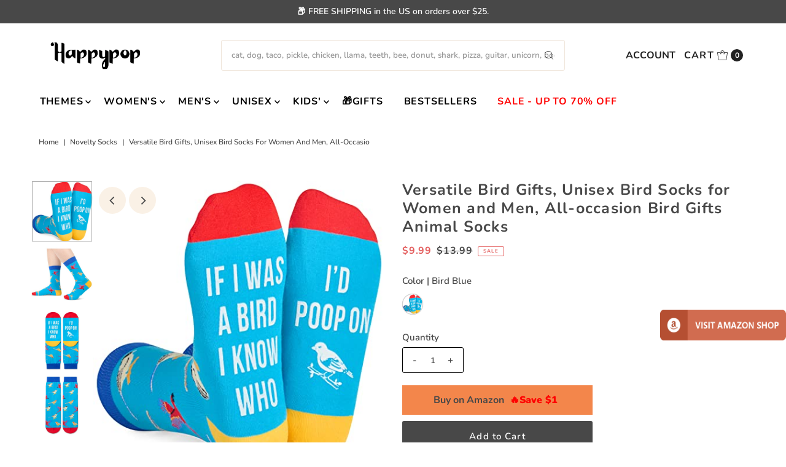

--- FILE ---
content_type: text/html; charset=utf-8
request_url: https://www.happypopsox.com/products/bird-socks-for-women-and-man
body_size: 38604
content:
<!DOCTYPE html>
<html class="no-js" lang="en">
<head>
  <meta charset="utf-8" />
  <meta name="viewport" content="width=device-width,initial-scale=1">

  <!-- Establish early connection to external domains -->
  <link rel="preconnect" href="https://cdn.shopify.com" crossorigin>
  <link rel="preconnect" href="https://fonts.shopify.com" crossorigin>
  <link rel="preconnect" href="https://monorail-edge.shopifysvc.com">
  <link rel="preconnect" href="//ajax.googleapis.com" crossorigin />
 <!-- Pinterest -->
 <meta name="p:domain_verify" content="0a1a5cdf6ec5477ce36d60389fbc5646"/><!-- Preload onDomain stylesheets and script libraries -->
  <link rel="preload" href="//www.happypopsox.com/cdn/shop/t/17/assets/stylesheet.css?v=63397105374336043501758279950" as="style">
  <link rel="preload" as="font" href="//www.happypopsox.com/cdn/fonts/nunito/nunito_n6.1a6c50dce2e2b3b0d31e02dbd9146b5064bea503.woff2" type="font/woff2" crossorigin>
  <link rel="preload" as="font" href="//www.happypopsox.com/cdn/fonts/nunito/nunito_n7.37cf9b8cf43b3322f7e6e13ad2aad62ab5dc9109.woff2" type="font/woff2" crossorigin>
  <link rel="preload" as="font" href="//www.happypopsox.com/cdn/fonts/nunito/nunito_n7.37cf9b8cf43b3322f7e6e13ad2aad62ab5dc9109.woff2" type="font/woff2" crossorigin>
  <link rel="preload" href="//www.happypopsox.com/cdn/shop/t/17/assets/eventemitter3.min.js?v=27939738353326123541666769908" as="script">
  <link rel="preload" href="//www.happypopsox.com/cdn/shop/t/17/assets/theme.js?v=137551370991326669041684141954" as="script">

  <link rel="shortcut icon" href="//www.happypopsox.com/cdn/shop/files/New_Logo_H_Only_32x32.png?v=1613556948" type="image/png" />
  <link rel="canonical" href="https://www.happypopsox.com/products/bird-socks-for-women-and-man" />

  <title>Versatile Bird Gifts, Unisex Bird Socks for Women and Men, All-occasio &ndash; Happypop</title>
  <meta name="description" content="Bird SocksThese blue socks boast lively prints of various birds, adding a pop of color to your attire. The socks come with a witty quote &quot;IF I WAS A BIRD, I KNOW WHO I&#39;D POOP ON&quot; .Size &amp;amp; PackageOur unisex design fits most men&#39;s US size 6-13 feet and most women&#39;s US size 7 and up. Each pair of funny socks comes in a" />

  
<meta property="og:image" content="http://www.happypopsox.com/cdn/shop/files/51aYRDdp4PL.jpg?v=1700604551">
  <meta property="og:image:secure_url" content="https://www.happypopsox.com/cdn/shop/files/51aYRDdp4PL.jpg?v=1700604551">
  <meta property="og:image:width" content="500">
  <meta property="og:image:height" content="500">

<meta property="og:site_name" content="Happypop">



  <meta name="twitter:card" content="summary">


  <meta name="twitter:site" content="@">


  <meta name="twitter:title" content="Versatile Bird Gifts, Unisex Bird Socks for Women and Men, All-occasion Bird Gifts Animal Socks">
  <meta name="twitter:description" content="Bird SocksThese blue socks boast lively prints of various birds, adding a pop of color to your attire. The socks come with a witty quote &quot;IF I WAS A BIRD, I KNOW WHO I&#39;D POOP ON&quot; .Size &amp;amp; PackageOu">
  <meta name="twitter:image" content="https://www.happypopsox.com/cdn/shop/files/51aYRDdp4PL_large.jpg?v=1700604551">
  <meta name="twitter:image:width" content="480">
  <meta name="twitter:image:height" content="480">


  
 <script type="application/ld+json">
   {
     "@context": "https://schema.org",
     "@type": "Product",
     "id": "bird-socks-for-women-and-man",
     "url": "https:\/\/www.happypopsox.com\/products\/bird-socks-for-women-and-man",
     "image": "\/\/www.happypopsox.com\/cdn\/shop\/files\/51aYRDdp4PL.jpg?v=1700604551",
     "name": "Versatile Bird Gifts, Unisex Bird Socks for Women and Men, All-occasion Bird Gifts Animal Socks",
     "brand": {
        "@type": "Brand",
        "name": "ZMART"
      },
     "description": "\u003ch4\u003eBird Socks\u003c\/h4\u003e\u003cp\u003eThese blue socks boast lively prints of various birds, adding a pop of color to your attire. The socks come with a witty quote \"IF I WAS A BIRD, I KNOW WHO I'D POOP ON\" .\u003c\/p\u003e\u003ch4\u003eSize \u0026amp; Package\u003c\/h4\u003e\u003cp\u003eOur unisex design fits most men's US size 6-13 feet and most women's US size 7 and up. Each pair of funny socks comes in a plastic zippered bag.\u003c\/p\u003e\u003ch4\u003eQuality Material\u003c\/h4\u003e\u003cp\u003eOur novelty socks are made of 80% Cotton, 15% Polyamide, and 5% Elastane to ensure they are soft, comfortable, stretchy, and breathable. They won't fade and are machine washable.\u003c\/p\u003e\u003ch4\u003eBird Gifts\u003c\/h4\u003e\u003cp\u003eBird watching gifts. These novelty socks could be the best gifts for your family or friends who love birds or animals.\u003c\/p\u003e\u003ch4\u003eParrot Gifts\u003c\/h4\u003e\u003cp\u003eThese socks make the perfect gift for your loved ones on holidays such as Mother's Day, Father's Day, Anniversaries, Birthdays, Christmas, and more.\u003c\/p\u003e\u003ch4\u003ePattern Themes\u003c\/h4\u003e\u003cp\u003e\u003ca href=\"https:\/\/www.happypopsox.com\/collections\/animal-socks\" target=\"_blank\"\u003eAnimal Socks\u003c\/a\u003e  |  \u003ca href=\"https:\/\/www.happypopsox.com\/collections\/flying-insects-socks\" target=\"_blank\"\u003eFlying Insects Socks\u003c\/a\u003e  |  \u003ca href=\"https:\/\/www.happypopsox.com\/collections\/bird-socks\" target=\"_blank\"\u003eBird Socks\u003c\/a\u003e\u003c\/p\u003e","sku": "HP230206SC-BirdPoop-BL","offers": [
        
        {
           "@type": "Offer",
           "price": "9.99",
           "priceCurrency": "USD",
           "availability": "http://schema.org/InStock",
           "priceValidUntil": "2030-01-01",
           "url": "\/products\/bird-socks-for-women-and-man"
         }
       
     ]}
 </script>


  <style data-shopify>
:root {
    --main-family: Nunito;
    --main-weight: 600;
    --main-style: normal;
    --main-spacing: 0em;
    --nav-family: Nunito;
    --nav-weight: 700;
    --nav-style: normal;
    --nav-spacing: 0.050em;
    --heading-family: Nunito;
    --heading-weight: 700;
    --heading-style: 700;
    --heading-spacing: 0.050em;
    --button-spacing: 0.075em;

    --font-size: 15px;
    --h1-size: 25px;
    --h2-size: 28px;
    --h3-size: 26px;
    --nav-size: 16px;
    --supersize-h3: calc(26px * 2);
    --font-size-large: calc(15px + 2);

    --section-title-border: bottom-only-full;
    --heading-border-weight: 1px;

    --announcement-bar-background: #484848;
    --announcement-bar-text-color: #ffffff;
    --top-bar-links-active: #ffffff;
    --top-bar-links-bg-active: #222222;
    --header-wrapper-background: #fff;
    --logo-color: #222222;
    --header-text-color: #222222;
    --navigation: #ffffff;
    --nav-color: #000000;
    --background: #ffffff;
    --text-color: #484848;
    --dotted-color: #efe5da;
    --sale-color: #e35d5d;
    --button-color: #d7c2a9;
    --button-text: #ffffff;
    --button-hover: #e7dbcc;
    --secondary-button-color: #484848;
    --secondary-button-text: #ffffff;
    --secondary-button-hover: #626262;
    --directional-background: #faf1e6;
    --directional-color: #484848;
    --directional-hover-background: #ffffff;
    --swatch-width: 40px;
    --swatch-height: 34px;
    --swatch-tooltip-left: -28px;
    --footer-background: #484848;
    --footer-text-color: #fdf7ef;
    --footer-border-color: 253, 247, 239;
    --cs1-color: #000;
    --cs1-background: #ffffff;
    --cs2-color: #484848;
    --cs2-background: #faf1e6;
    --cs3-color: #484848;
    --cs3-background: #efe5da;
    --keyboard-focus: #ffffff;
    --focus-border-style: dotted;
    --focus-border-weight: 1px;
    --section-padding: 40px;
    --grid-text-alignment: center;
    --posted-color: #7b7b7b;
    --article-title-color: #6f6f6f;
    --article-caption-color: ;
    --close-color: #ecb367;
    --text-color-darken-30: #000000;
    --thumbnail-outline-color: #aeaeae;
    --select-arrow-bg: url(//www.happypopsox.com/cdn/shop/t/17/assets/select-arrow.png?v=112595941721225094991666769908);
    --free-shipping-bg: #c2ad7b;
    --free-shipping-text: #fff;
    --color-filter-size: 26px;

    --error-msg-dark: #e81000;
    --error-msg-light: #ffeae8;
    --success-msg-dark: #007f5f;
    --success-msg-light: #e5fff8;

    --color-body-text: var(--text-color);
    --color-body: var(--background);
    --color-bg: var(--background);

    --star-active: rgb(72, 72, 72);
    --star-inactive: rgb(200, 200, 200);

    --section-rounding: 1px;
    --section-background: transparent;
    --section-overlay-color: 0, 0, 0;
    --section-overlay-opacity: 0;
    --section-button-size: 15px;
    --banner-title: #ffffff;

    --pulse-color: rgba(255, 177, 66, 1);
  }
  @media (max-width: 740px) {
    :root {
      --font-size: calc(15px - (15px * 0.15));
      --nav-size: calc(16px - (16px * 0.15));
      --h1-size: calc(25px - (25px * 0.15));
      --h2-size: calc(28px - (28px * 0.15));
      --h3-size: calc(26px - (26px * 0.15));
      --supersize-h3: calc(26px * 1.5);
    }
  }
</style>


  <link rel="stylesheet" href="//www.happypopsox.com/cdn/shop/t/17/assets/stylesheet.css?v=63397105374336043501758279950" type="text/css">

  <style>
    @font-face {
  font-family: Nunito;
  font-weight: 600;
  font-style: normal;
  font-display: swap;
  src: url("//www.happypopsox.com/cdn/fonts/nunito/nunito_n6.1a6c50dce2e2b3b0d31e02dbd9146b5064bea503.woff2") format("woff2"),
       url("//www.happypopsox.com/cdn/fonts/nunito/nunito_n6.6b124f3eac46044b98c99f2feb057208e260962f.woff") format("woff");
}

    @font-face {
  font-family: Nunito;
  font-weight: 700;
  font-style: normal;
  font-display: swap;
  src: url("//www.happypopsox.com/cdn/fonts/nunito/nunito_n7.37cf9b8cf43b3322f7e6e13ad2aad62ab5dc9109.woff2") format("woff2"),
       url("//www.happypopsox.com/cdn/fonts/nunito/nunito_n7.45cfcfadc6630011252d54d5f5a2c7c98f60d5de.woff") format("woff");
}

    @font-face {
  font-family: Nunito;
  font-weight: 700;
  font-style: normal;
  font-display: swap;
  src: url("//www.happypopsox.com/cdn/fonts/nunito/nunito_n7.37cf9b8cf43b3322f7e6e13ad2aad62ab5dc9109.woff2") format("woff2"),
       url("//www.happypopsox.com/cdn/fonts/nunito/nunito_n7.45cfcfadc6630011252d54d5f5a2c7c98f60d5de.woff") format("woff");
}

    @font-face {
  font-family: Nunito;
  font-weight: 900;
  font-style: normal;
  font-display: swap;
  src: url("//www.happypopsox.com/cdn/fonts/nunito/nunito_n9.29703ebe5c8d8fa1bc7f2dcb872bdf16cf7ff465.woff2") format("woff2"),
       url("//www.happypopsox.com/cdn/fonts/nunito/nunito_n9.37c60d6be0d57e3635735f5fdd179e5283d59f56.woff") format("woff");
}

    @font-face {
  font-family: Nunito;
  font-weight: 600;
  font-style: italic;
  font-display: swap;
  src: url("//www.happypopsox.com/cdn/fonts/nunito/nunito_i6.79bb6a51553d3b72598bab76aca3c938e7c6ac54.woff2") format("woff2"),
       url("//www.happypopsox.com/cdn/fonts/nunito/nunito_i6.9ad010b13940d2fa0d660e3029dd144c52772c10.woff") format("woff");
}

    @font-face {
  font-family: Nunito;
  font-weight: 900;
  font-style: italic;
  font-display: swap;
  src: url("//www.happypopsox.com/cdn/fonts/nunito/nunito_i9.d9d3a06900a7b5c28e00f2ff3e65a80b4e51a560.woff2") format("woff2"),
       url("//www.happypopsox.com/cdn/fonts/nunito/nunito_i9.93992e1c574825c63d626f1f8c5dcbd5f40f8d50.woff") format("woff");
}

  </style>

  <script>window.performance && window.performance.mark && window.performance.mark('shopify.content_for_header.start');</script><meta name="google-site-verification" content="meFutjekFFRMhxehAnsnPhqCzP9CLESi4sdmeJgygQ4">
<meta id="shopify-digital-wallet" name="shopify-digital-wallet" content="/23364405/digital_wallets/dialog">
<meta name="shopify-checkout-api-token" content="8a53a2fcdf7c3a4219aa89f1be041eef">
<meta id="in-context-paypal-metadata" data-shop-id="23364405" data-venmo-supported="false" data-environment="production" data-locale="en_US" data-paypal-v4="true" data-currency="USD">
<link rel="alternate" type="application/json+oembed" href="https://www.happypopsox.com/products/bird-socks-for-women-and-man.oembed">
<script async="async" src="/checkouts/internal/preloads.js?locale=en-US"></script>
<script id="shopify-features" type="application/json">{"accessToken":"8a53a2fcdf7c3a4219aa89f1be041eef","betas":["rich-media-storefront-analytics"],"domain":"www.happypopsox.com","predictiveSearch":true,"shopId":23364405,"locale":"en"}</script>
<script>var Shopify = Shopify || {};
Shopify.shop = "zmartsox.myshopify.com";
Shopify.locale = "en";
Shopify.currency = {"active":"USD","rate":"1.0"};
Shopify.country = "US";
Shopify.theme = {"name":"Vantage-New","id":122008371235,"schema_name":"Vantage","schema_version":"9.2.1","theme_store_id":459,"role":"main"};
Shopify.theme.handle = "null";
Shopify.theme.style = {"id":null,"handle":null};
Shopify.cdnHost = "www.happypopsox.com/cdn";
Shopify.routes = Shopify.routes || {};
Shopify.routes.root = "/";</script>
<script type="module">!function(o){(o.Shopify=o.Shopify||{}).modules=!0}(window);</script>
<script>!function(o){function n(){var o=[];function n(){o.push(Array.prototype.slice.apply(arguments))}return n.q=o,n}var t=o.Shopify=o.Shopify||{};t.loadFeatures=n(),t.autoloadFeatures=n()}(window);</script>
<script id="shop-js-analytics" type="application/json">{"pageType":"product"}</script>
<script defer="defer" async type="module" src="//www.happypopsox.com/cdn/shopifycloud/shop-js/modules/v2/client.init-shop-cart-sync_WVOgQShq.en.esm.js"></script>
<script defer="defer" async type="module" src="//www.happypopsox.com/cdn/shopifycloud/shop-js/modules/v2/chunk.common_C_13GLB1.esm.js"></script>
<script defer="defer" async type="module" src="//www.happypopsox.com/cdn/shopifycloud/shop-js/modules/v2/chunk.modal_CLfMGd0m.esm.js"></script>
<script type="module">
  await import("//www.happypopsox.com/cdn/shopifycloud/shop-js/modules/v2/client.init-shop-cart-sync_WVOgQShq.en.esm.js");
await import("//www.happypopsox.com/cdn/shopifycloud/shop-js/modules/v2/chunk.common_C_13GLB1.esm.js");
await import("//www.happypopsox.com/cdn/shopifycloud/shop-js/modules/v2/chunk.modal_CLfMGd0m.esm.js");

  window.Shopify.SignInWithShop?.initShopCartSync?.({"fedCMEnabled":true,"windoidEnabled":true});

</script>
<script>(function() {
  var isLoaded = false;
  function asyncLoad() {
    if (isLoaded) return;
    isLoaded = true;
    var urls = ["https:\/\/chimpstatic.com\/mcjs-connected\/js\/users\/402347b487de1c072db5ea50a\/6d56d28107b89fa354b6803c6.js?shop=zmartsox.myshopify.com","https:\/\/ecommplugins-scripts.trustpilot.com\/v2.1\/js\/header.js?settings=eyJrZXkiOiJUazc1R2hUc0h6Q3dxZEVLIn0=\u0026shop=zmartsox.myshopify.com","https:\/\/ecommplugins-trustboxsettings.trustpilot.com\/zmartsox.myshopify.com.js?settings=1563160330780\u0026shop=zmartsox.myshopify.com","https:\/\/aivalabs.com\/cta\/?identity=VbeyyXD3B0Lwvh5x6dphre4tONRNMu05byGGS7t1fOLuzeFco9f0u\u0026shop=zmartsox.myshopify.com"];
    for (var i = 0; i < urls.length; i++) {
      var s = document.createElement('script');
      s.type = 'text/javascript';
      s.async = true;
      s.src = urls[i];
      var x = document.getElementsByTagName('script')[0];
      x.parentNode.insertBefore(s, x);
    }
  };
  if(window.attachEvent) {
    window.attachEvent('onload', asyncLoad);
  } else {
    window.addEventListener('load', asyncLoad, false);
  }
})();</script>
<script id="__st">var __st={"a":23364405,"offset":-18000,"reqid":"c39ea5ad-66b9-4354-bf45-1a8db8671f1e-1769704932","pageurl":"www.happypopsox.com\/products\/bird-socks-for-women-and-man","u":"327e5dfc7f62","p":"product","rtyp":"product","rid":6846909710371};</script>
<script>window.ShopifyPaypalV4VisibilityTracking = true;</script>
<script id="captcha-bootstrap">!function(){'use strict';const t='contact',e='account',n='new_comment',o=[[t,t],['blogs',n],['comments',n],[t,'customer']],c=[[e,'customer_login'],[e,'guest_login'],[e,'recover_customer_password'],[e,'create_customer']],r=t=>t.map((([t,e])=>`form[action*='/${t}']:not([data-nocaptcha='true']) input[name='form_type'][value='${e}']`)).join(','),a=t=>()=>t?[...document.querySelectorAll(t)].map((t=>t.form)):[];function s(){const t=[...o],e=r(t);return a(e)}const i='password',u='form_key',d=['recaptcha-v3-token','g-recaptcha-response','h-captcha-response',i],f=()=>{try{return window.sessionStorage}catch{return}},m='__shopify_v',_=t=>t.elements[u];function p(t,e,n=!1){try{const o=window.sessionStorage,c=JSON.parse(o.getItem(e)),{data:r}=function(t){const{data:e,action:n}=t;return t[m]||n?{data:e,action:n}:{data:t,action:n}}(c);for(const[e,n]of Object.entries(r))t.elements[e]&&(t.elements[e].value=n);n&&o.removeItem(e)}catch(o){console.error('form repopulation failed',{error:o})}}const l='form_type',E='cptcha';function T(t){t.dataset[E]=!0}const w=window,h=w.document,L='Shopify',v='ce_forms',y='captcha';let A=!1;((t,e)=>{const n=(g='f06e6c50-85a8-45c8-87d0-21a2b65856fe',I='https://cdn.shopify.com/shopifycloud/storefront-forms-hcaptcha/ce_storefront_forms_captcha_hcaptcha.v1.5.2.iife.js',D={infoText:'Protected by hCaptcha',privacyText:'Privacy',termsText:'Terms'},(t,e,n)=>{const o=w[L][v],c=o.bindForm;if(c)return c(t,g,e,D).then(n);var r;o.q.push([[t,g,e,D],n]),r=I,A||(h.body.append(Object.assign(h.createElement('script'),{id:'captcha-provider',async:!0,src:r})),A=!0)});var g,I,D;w[L]=w[L]||{},w[L][v]=w[L][v]||{},w[L][v].q=[],w[L][y]=w[L][y]||{},w[L][y].protect=function(t,e){n(t,void 0,e),T(t)},Object.freeze(w[L][y]),function(t,e,n,w,h,L){const[v,y,A,g]=function(t,e,n){const i=e?o:[],u=t?c:[],d=[...i,...u],f=r(d),m=r(i),_=r(d.filter((([t,e])=>n.includes(e))));return[a(f),a(m),a(_),s()]}(w,h,L),I=t=>{const e=t.target;return e instanceof HTMLFormElement?e:e&&e.form},D=t=>v().includes(t);t.addEventListener('submit',(t=>{const e=I(t);if(!e)return;const n=D(e)&&!e.dataset.hcaptchaBound&&!e.dataset.recaptchaBound,o=_(e),c=g().includes(e)&&(!o||!o.value);(n||c)&&t.preventDefault(),c&&!n&&(function(t){try{if(!f())return;!function(t){const e=f();if(!e)return;const n=_(t);if(!n)return;const o=n.value;o&&e.removeItem(o)}(t);const e=Array.from(Array(32),(()=>Math.random().toString(36)[2])).join('');!function(t,e){_(t)||t.append(Object.assign(document.createElement('input'),{type:'hidden',name:u})),t.elements[u].value=e}(t,e),function(t,e){const n=f();if(!n)return;const o=[...t.querySelectorAll(`input[type='${i}']`)].map((({name:t})=>t)),c=[...d,...o],r={};for(const[a,s]of new FormData(t).entries())c.includes(a)||(r[a]=s);n.setItem(e,JSON.stringify({[m]:1,action:t.action,data:r}))}(t,e)}catch(e){console.error('failed to persist form',e)}}(e),e.submit())}));const S=(t,e)=>{t&&!t.dataset[E]&&(n(t,e.some((e=>e===t))),T(t))};for(const o of['focusin','change'])t.addEventListener(o,(t=>{const e=I(t);D(e)&&S(e,y())}));const B=e.get('form_key'),M=e.get(l),P=B&&M;t.addEventListener('DOMContentLoaded',(()=>{const t=y();if(P)for(const e of t)e.elements[l].value===M&&p(e,B);[...new Set([...A(),...v().filter((t=>'true'===t.dataset.shopifyCaptcha))])].forEach((e=>S(e,t)))}))}(h,new URLSearchParams(w.location.search),n,t,e,['guest_login'])})(!0,!0)}();</script>
<script integrity="sha256-4kQ18oKyAcykRKYeNunJcIwy7WH5gtpwJnB7kiuLZ1E=" data-source-attribution="shopify.loadfeatures" defer="defer" src="//www.happypopsox.com/cdn/shopifycloud/storefront/assets/storefront/load_feature-a0a9edcb.js" crossorigin="anonymous"></script>
<script data-source-attribution="shopify.dynamic_checkout.dynamic.init">var Shopify=Shopify||{};Shopify.PaymentButton=Shopify.PaymentButton||{isStorefrontPortableWallets:!0,init:function(){window.Shopify.PaymentButton.init=function(){};var t=document.createElement("script");t.src="https://www.happypopsox.com/cdn/shopifycloud/portable-wallets/latest/portable-wallets.en.js",t.type="module",document.head.appendChild(t)}};
</script>
<script data-source-attribution="shopify.dynamic_checkout.buyer_consent">
  function portableWalletsHideBuyerConsent(e){var t=document.getElementById("shopify-buyer-consent"),n=document.getElementById("shopify-subscription-policy-button");t&&n&&(t.classList.add("hidden"),t.setAttribute("aria-hidden","true"),n.removeEventListener("click",e))}function portableWalletsShowBuyerConsent(e){var t=document.getElementById("shopify-buyer-consent"),n=document.getElementById("shopify-subscription-policy-button");t&&n&&(t.classList.remove("hidden"),t.removeAttribute("aria-hidden"),n.addEventListener("click",e))}window.Shopify?.PaymentButton&&(window.Shopify.PaymentButton.hideBuyerConsent=portableWalletsHideBuyerConsent,window.Shopify.PaymentButton.showBuyerConsent=portableWalletsShowBuyerConsent);
</script>
<script data-source-attribution="shopify.dynamic_checkout.cart.bootstrap">document.addEventListener("DOMContentLoaded",(function(){function t(){return document.querySelector("shopify-accelerated-checkout-cart, shopify-accelerated-checkout")}if(t())Shopify.PaymentButton.init();else{new MutationObserver((function(e,n){t()&&(Shopify.PaymentButton.init(),n.disconnect())})).observe(document.body,{childList:!0,subtree:!0})}}));
</script>
<link id="shopify-accelerated-checkout-styles" rel="stylesheet" media="screen" href="https://www.happypopsox.com/cdn/shopifycloud/portable-wallets/latest/accelerated-checkout-backwards-compat.css" crossorigin="anonymous">
<style id="shopify-accelerated-checkout-cart">
        #shopify-buyer-consent {
  margin-top: 1em;
  display: inline-block;
  width: 100%;
}

#shopify-buyer-consent.hidden {
  display: none;
}

#shopify-subscription-policy-button {
  background: none;
  border: none;
  padding: 0;
  text-decoration: underline;
  font-size: inherit;
  cursor: pointer;
}

#shopify-subscription-policy-button::before {
  box-shadow: none;
}

      </style>

<script>window.performance && window.performance.mark && window.performance.mark('shopify.content_for_header.end');</script>


<!-- Google tag (gtag.js) -->
<script async src="https://www.googletagmanager.com/gtag/js?id=G-0BJYCR7VTV"></script>
<script>
  window.dataLayer = window.dataLayer || [];
  function gtag(){dataLayer.push(arguments);}
  gtag('js', new Date());

  gtag('config', 'G-0BJYCR7VTV');
<!-- Google ad 转化id -->
  gtag('config', 'AW-11410039064');
</script>

  <!-- Google Tag Manager -->
<script>(function(w,d,s,l,i){w[l]=w[l]||[];w[l].push({'gtm.start':
new Date().getTime(),event:'gtm.js'});var f=d.getElementsByTagName(s)[0],
j=d.createElement(s),dl=l!='dataLayer'?'&l='+l:'';j.async=true;j.src=
'https://www.googletagmanager.com/gtm.js?id='+i+dl;f.parentNode.insertBefore(j,f);
})(window,document,'script','dataLayer','GTM-M8X6TVW');</script>
<!-- End Google Tag Manager -->


<link href="https://monorail-edge.shopifysvc.com" rel="dns-prefetch">
<script>(function(){if ("sendBeacon" in navigator && "performance" in window) {try {var session_token_from_headers = performance.getEntriesByType('navigation')[0].serverTiming.find(x => x.name == '_s').description;} catch {var session_token_from_headers = undefined;}var session_cookie_matches = document.cookie.match(/_shopify_s=([^;]*)/);var session_token_from_cookie = session_cookie_matches && session_cookie_matches.length === 2 ? session_cookie_matches[1] : "";var session_token = session_token_from_headers || session_token_from_cookie || "";function handle_abandonment_event(e) {var entries = performance.getEntries().filter(function(entry) {return /monorail-edge.shopifysvc.com/.test(entry.name);});if (!window.abandonment_tracked && entries.length === 0) {window.abandonment_tracked = true;var currentMs = Date.now();var navigation_start = performance.timing.navigationStart;var payload = {shop_id: 23364405,url: window.location.href,navigation_start,duration: currentMs - navigation_start,session_token,page_type: "product"};window.navigator.sendBeacon("https://monorail-edge.shopifysvc.com/v1/produce", JSON.stringify({schema_id: "online_store_buyer_site_abandonment/1.1",payload: payload,metadata: {event_created_at_ms: currentMs,event_sent_at_ms: currentMs}}));}}window.addEventListener('pagehide', handle_abandonment_event);}}());</script>
<script id="web-pixels-manager-setup">(function e(e,d,r,n,o){if(void 0===o&&(o={}),!Boolean(null===(a=null===(i=window.Shopify)||void 0===i?void 0:i.analytics)||void 0===a?void 0:a.replayQueue)){var i,a;window.Shopify=window.Shopify||{};var t=window.Shopify;t.analytics=t.analytics||{};var s=t.analytics;s.replayQueue=[],s.publish=function(e,d,r){return s.replayQueue.push([e,d,r]),!0};try{self.performance.mark("wpm:start")}catch(e){}var l=function(){var e={modern:/Edge?\/(1{2}[4-9]|1[2-9]\d|[2-9]\d{2}|\d{4,})\.\d+(\.\d+|)|Firefox\/(1{2}[4-9]|1[2-9]\d|[2-9]\d{2}|\d{4,})\.\d+(\.\d+|)|Chrom(ium|e)\/(9{2}|\d{3,})\.\d+(\.\d+|)|(Maci|X1{2}).+ Version\/(15\.\d+|(1[6-9]|[2-9]\d|\d{3,})\.\d+)([,.]\d+|)( \(\w+\)|)( Mobile\/\w+|) Safari\/|Chrome.+OPR\/(9{2}|\d{3,})\.\d+\.\d+|(CPU[ +]OS|iPhone[ +]OS|CPU[ +]iPhone|CPU IPhone OS|CPU iPad OS)[ +]+(15[._]\d+|(1[6-9]|[2-9]\d|\d{3,})[._]\d+)([._]\d+|)|Android:?[ /-](13[3-9]|1[4-9]\d|[2-9]\d{2}|\d{4,})(\.\d+|)(\.\d+|)|Android.+Firefox\/(13[5-9]|1[4-9]\d|[2-9]\d{2}|\d{4,})\.\d+(\.\d+|)|Android.+Chrom(ium|e)\/(13[3-9]|1[4-9]\d|[2-9]\d{2}|\d{4,})\.\d+(\.\d+|)|SamsungBrowser\/([2-9]\d|\d{3,})\.\d+/,legacy:/Edge?\/(1[6-9]|[2-9]\d|\d{3,})\.\d+(\.\d+|)|Firefox\/(5[4-9]|[6-9]\d|\d{3,})\.\d+(\.\d+|)|Chrom(ium|e)\/(5[1-9]|[6-9]\d|\d{3,})\.\d+(\.\d+|)([\d.]+$|.*Safari\/(?![\d.]+ Edge\/[\d.]+$))|(Maci|X1{2}).+ Version\/(10\.\d+|(1[1-9]|[2-9]\d|\d{3,})\.\d+)([,.]\d+|)( \(\w+\)|)( Mobile\/\w+|) Safari\/|Chrome.+OPR\/(3[89]|[4-9]\d|\d{3,})\.\d+\.\d+|(CPU[ +]OS|iPhone[ +]OS|CPU[ +]iPhone|CPU IPhone OS|CPU iPad OS)[ +]+(10[._]\d+|(1[1-9]|[2-9]\d|\d{3,})[._]\d+)([._]\d+|)|Android:?[ /-](13[3-9]|1[4-9]\d|[2-9]\d{2}|\d{4,})(\.\d+|)(\.\d+|)|Mobile Safari.+OPR\/([89]\d|\d{3,})\.\d+\.\d+|Android.+Firefox\/(13[5-9]|1[4-9]\d|[2-9]\d{2}|\d{4,})\.\d+(\.\d+|)|Android.+Chrom(ium|e)\/(13[3-9]|1[4-9]\d|[2-9]\d{2}|\d{4,})\.\d+(\.\d+|)|Android.+(UC? ?Browser|UCWEB|U3)[ /]?(15\.([5-9]|\d{2,})|(1[6-9]|[2-9]\d|\d{3,})\.\d+)\.\d+|SamsungBrowser\/(5\.\d+|([6-9]|\d{2,})\.\d+)|Android.+MQ{2}Browser\/(14(\.(9|\d{2,})|)|(1[5-9]|[2-9]\d|\d{3,})(\.\d+|))(\.\d+|)|K[Aa][Ii]OS\/(3\.\d+|([4-9]|\d{2,})\.\d+)(\.\d+|)/},d=e.modern,r=e.legacy,n=navigator.userAgent;return n.match(d)?"modern":n.match(r)?"legacy":"unknown"}(),u="modern"===l?"modern":"legacy",c=(null!=n?n:{modern:"",legacy:""})[u],f=function(e){return[e.baseUrl,"/wpm","/b",e.hashVersion,"modern"===e.buildTarget?"m":"l",".js"].join("")}({baseUrl:d,hashVersion:r,buildTarget:u}),m=function(e){var d=e.version,r=e.bundleTarget,n=e.surface,o=e.pageUrl,i=e.monorailEndpoint;return{emit:function(e){var a=e.status,t=e.errorMsg,s=(new Date).getTime(),l=JSON.stringify({metadata:{event_sent_at_ms:s},events:[{schema_id:"web_pixels_manager_load/3.1",payload:{version:d,bundle_target:r,page_url:o,status:a,surface:n,error_msg:t},metadata:{event_created_at_ms:s}}]});if(!i)return console&&console.warn&&console.warn("[Web Pixels Manager] No Monorail endpoint provided, skipping logging."),!1;try{return self.navigator.sendBeacon.bind(self.navigator)(i,l)}catch(e){}var u=new XMLHttpRequest;try{return u.open("POST",i,!0),u.setRequestHeader("Content-Type","text/plain"),u.send(l),!0}catch(e){return console&&console.warn&&console.warn("[Web Pixels Manager] Got an unhandled error while logging to Monorail."),!1}}}}({version:r,bundleTarget:l,surface:e.surface,pageUrl:self.location.href,monorailEndpoint:e.monorailEndpoint});try{o.browserTarget=l,function(e){var d=e.src,r=e.async,n=void 0===r||r,o=e.onload,i=e.onerror,a=e.sri,t=e.scriptDataAttributes,s=void 0===t?{}:t,l=document.createElement("script"),u=document.querySelector("head"),c=document.querySelector("body");if(l.async=n,l.src=d,a&&(l.integrity=a,l.crossOrigin="anonymous"),s)for(var f in s)if(Object.prototype.hasOwnProperty.call(s,f))try{l.dataset[f]=s[f]}catch(e){}if(o&&l.addEventListener("load",o),i&&l.addEventListener("error",i),u)u.appendChild(l);else{if(!c)throw new Error("Did not find a head or body element to append the script");c.appendChild(l)}}({src:f,async:!0,onload:function(){if(!function(){var e,d;return Boolean(null===(d=null===(e=window.Shopify)||void 0===e?void 0:e.analytics)||void 0===d?void 0:d.initialized)}()){var d=window.webPixelsManager.init(e)||void 0;if(d){var r=window.Shopify.analytics;r.replayQueue.forEach((function(e){var r=e[0],n=e[1],o=e[2];d.publishCustomEvent(r,n,o)})),r.replayQueue=[],r.publish=d.publishCustomEvent,r.visitor=d.visitor,r.initialized=!0}}},onerror:function(){return m.emit({status:"failed",errorMsg:"".concat(f," has failed to load")})},sri:function(e){var d=/^sha384-[A-Za-z0-9+/=]+$/;return"string"==typeof e&&d.test(e)}(c)?c:"",scriptDataAttributes:o}),m.emit({status:"loading"})}catch(e){m.emit({status:"failed",errorMsg:(null==e?void 0:e.message)||"Unknown error"})}}})({shopId: 23364405,storefrontBaseUrl: "https://www.happypopsox.com",extensionsBaseUrl: "https://extensions.shopifycdn.com/cdn/shopifycloud/web-pixels-manager",monorailEndpoint: "https://monorail-edge.shopifysvc.com/unstable/produce_batch",surface: "storefront-renderer",enabledBetaFlags: ["2dca8a86"],webPixelsConfigList: [{"id":"271941667","configuration":"{\"config\":\"{\\\"pixel_id\\\":\\\"G-0BJYCR7VTV\\\",\\\"target_country\\\":\\\"US\\\",\\\"gtag_events\\\":[{\\\"type\\\":\\\"search\\\",\\\"action_label\\\":[\\\"G-0BJYCR7VTV\\\",\\\"AW-11410039064\\\/lnNOCIngu_gYEJjC3cAq\\\"]},{\\\"type\\\":\\\"begin_checkout\\\",\\\"action_label\\\":[\\\"G-0BJYCR7VTV\\\",\\\"AW-11410039064\\\/ybXmCI_gu_gYEJjC3cAq\\\"]},{\\\"type\\\":\\\"view_item\\\",\\\"action_label\\\":[\\\"G-0BJYCR7VTV\\\",\\\"AW-11410039064\\\/zT0nCIbgu_gYEJjC3cAq\\\",\\\"MC-RGZRTP3HLH\\\"]},{\\\"type\\\":\\\"purchase\\\",\\\"action_label\\\":[\\\"G-0BJYCR7VTV\\\",\\\"AW-11410039064\\\/WpiECIDgu_gYEJjC3cAq\\\",\\\"MC-RGZRTP3HLH\\\"]},{\\\"type\\\":\\\"page_view\\\",\\\"action_label\\\":[\\\"G-0BJYCR7VTV\\\",\\\"AW-11410039064\\\/6-7_CIPgu_gYEJjC3cAq\\\",\\\"MC-RGZRTP3HLH\\\"]},{\\\"type\\\":\\\"add_payment_info\\\",\\\"action_label\\\":[\\\"G-0BJYCR7VTV\\\",\\\"AW-11410039064\\\/svxUCJLgu_gYEJjC3cAq\\\"]},{\\\"type\\\":\\\"add_to_cart\\\",\\\"action_label\\\":[\\\"G-0BJYCR7VTV\\\",\\\"AW-11410039064\\\/bT50CIzgu_gYEJjC3cAq\\\"]}],\\\"enable_monitoring_mode\\\":false}\"}","eventPayloadVersion":"v1","runtimeContext":"OPEN","scriptVersion":"b2a88bafab3e21179ed38636efcd8a93","type":"APP","apiClientId":1780363,"privacyPurposes":[],"dataSharingAdjustments":{"protectedCustomerApprovalScopes":["read_customer_address","read_customer_email","read_customer_name","read_customer_personal_data","read_customer_phone"]}},{"id":"29556771","configuration":"{\"tagID\":\"2620692998632\"}","eventPayloadVersion":"v1","runtimeContext":"STRICT","scriptVersion":"18031546ee651571ed29edbe71a3550b","type":"APP","apiClientId":3009811,"privacyPurposes":["ANALYTICS","MARKETING","SALE_OF_DATA"],"dataSharingAdjustments":{"protectedCustomerApprovalScopes":["read_customer_address","read_customer_email","read_customer_name","read_customer_personal_data","read_customer_phone"]}},{"id":"shopify-app-pixel","configuration":"{}","eventPayloadVersion":"v1","runtimeContext":"STRICT","scriptVersion":"0450","apiClientId":"shopify-pixel","type":"APP","privacyPurposes":["ANALYTICS","MARKETING"]},{"id":"shopify-custom-pixel","eventPayloadVersion":"v1","runtimeContext":"LAX","scriptVersion":"0450","apiClientId":"shopify-pixel","type":"CUSTOM","privacyPurposes":["ANALYTICS","MARKETING"]}],isMerchantRequest: false,initData: {"shop":{"name":"Happypop","paymentSettings":{"currencyCode":"USD"},"myshopifyDomain":"zmartsox.myshopify.com","countryCode":"HK","storefrontUrl":"https:\/\/www.happypopsox.com"},"customer":null,"cart":null,"checkout":null,"productVariants":[{"price":{"amount":9.99,"currencyCode":"USD"},"product":{"title":"Versatile Bird Gifts, Unisex Bird Socks for Women and Men, All-occasion Bird Gifts Animal Socks","vendor":"ZMART","id":"6846909710371","untranslatedTitle":"Versatile Bird Gifts, Unisex Bird Socks for Women and Men, All-occasion Bird Gifts Animal Socks","url":"\/products\/bird-socks-for-women-and-man","type":"Crew"},"id":"40061872635939","image":{"src":"\/\/www.happypopsox.com\/cdn\/shop\/files\/51aYRDdp4PL.jpg?v=1700604551"},"sku":"HP230206SC-BirdPoop-BL","title":"Bird Blue","untranslatedTitle":"Bird Blue"}],"purchasingCompany":null},},"https://www.happypopsox.com/cdn","1d2a099fw23dfb22ep557258f5m7a2edbae",{"modern":"","legacy":""},{"shopId":"23364405","storefrontBaseUrl":"https:\/\/www.happypopsox.com","extensionBaseUrl":"https:\/\/extensions.shopifycdn.com\/cdn\/shopifycloud\/web-pixels-manager","surface":"storefront-renderer","enabledBetaFlags":"[\"2dca8a86\"]","isMerchantRequest":"false","hashVersion":"1d2a099fw23dfb22ep557258f5m7a2edbae","publish":"custom","events":"[[\"page_viewed\",{}],[\"product_viewed\",{\"productVariant\":{\"price\":{\"amount\":9.99,\"currencyCode\":\"USD\"},\"product\":{\"title\":\"Versatile Bird Gifts, Unisex Bird Socks for Women and Men, All-occasion Bird Gifts Animal Socks\",\"vendor\":\"ZMART\",\"id\":\"6846909710371\",\"untranslatedTitle\":\"Versatile Bird Gifts, Unisex Bird Socks for Women and Men, All-occasion Bird Gifts Animal Socks\",\"url\":\"\/products\/bird-socks-for-women-and-man\",\"type\":\"Crew\"},\"id\":\"40061872635939\",\"image\":{\"src\":\"\/\/www.happypopsox.com\/cdn\/shop\/files\/51aYRDdp4PL.jpg?v=1700604551\"},\"sku\":\"HP230206SC-BirdPoop-BL\",\"title\":\"Bird Blue\",\"untranslatedTitle\":\"Bird Blue\"}}]]"});</script><script>
  window.ShopifyAnalytics = window.ShopifyAnalytics || {};
  window.ShopifyAnalytics.meta = window.ShopifyAnalytics.meta || {};
  window.ShopifyAnalytics.meta.currency = 'USD';
  var meta = {"product":{"id":6846909710371,"gid":"gid:\/\/shopify\/Product\/6846909710371","vendor":"ZMART","type":"Crew","handle":"bird-socks-for-women-and-man","variants":[{"id":40061872635939,"price":999,"name":"Versatile Bird Gifts, Unisex Bird Socks for Women and Men, All-occasion Bird Gifts Animal Socks - Bird Blue","public_title":"Bird Blue","sku":"HP230206SC-BirdPoop-BL"}],"remote":false},"page":{"pageType":"product","resourceType":"product","resourceId":6846909710371,"requestId":"c39ea5ad-66b9-4354-bf45-1a8db8671f1e-1769704932"}};
  for (var attr in meta) {
    window.ShopifyAnalytics.meta[attr] = meta[attr];
  }
</script>
<script class="analytics">
  (function () {
    var customDocumentWrite = function(content) {
      var jquery = null;

      if (window.jQuery) {
        jquery = window.jQuery;
      } else if (window.Checkout && window.Checkout.$) {
        jquery = window.Checkout.$;
      }

      if (jquery) {
        jquery('body').append(content);
      }
    };

    var hasLoggedConversion = function(token) {
      if (token) {
        return document.cookie.indexOf('loggedConversion=' + token) !== -1;
      }
      return false;
    }

    var setCookieIfConversion = function(token) {
      if (token) {
        var twoMonthsFromNow = new Date(Date.now());
        twoMonthsFromNow.setMonth(twoMonthsFromNow.getMonth() + 2);

        document.cookie = 'loggedConversion=' + token + '; expires=' + twoMonthsFromNow;
      }
    }

    var trekkie = window.ShopifyAnalytics.lib = window.trekkie = window.trekkie || [];
    if (trekkie.integrations) {
      return;
    }
    trekkie.methods = [
      'identify',
      'page',
      'ready',
      'track',
      'trackForm',
      'trackLink'
    ];
    trekkie.factory = function(method) {
      return function() {
        var args = Array.prototype.slice.call(arguments);
        args.unshift(method);
        trekkie.push(args);
        return trekkie;
      };
    };
    for (var i = 0; i < trekkie.methods.length; i++) {
      var key = trekkie.methods[i];
      trekkie[key] = trekkie.factory(key);
    }
    trekkie.load = function(config) {
      trekkie.config = config || {};
      trekkie.config.initialDocumentCookie = document.cookie;
      var first = document.getElementsByTagName('script')[0];
      var script = document.createElement('script');
      script.type = 'text/javascript';
      script.onerror = function(e) {
        var scriptFallback = document.createElement('script');
        scriptFallback.type = 'text/javascript';
        scriptFallback.onerror = function(error) {
                var Monorail = {
      produce: function produce(monorailDomain, schemaId, payload) {
        var currentMs = new Date().getTime();
        var event = {
          schema_id: schemaId,
          payload: payload,
          metadata: {
            event_created_at_ms: currentMs,
            event_sent_at_ms: currentMs
          }
        };
        return Monorail.sendRequest("https://" + monorailDomain + "/v1/produce", JSON.stringify(event));
      },
      sendRequest: function sendRequest(endpointUrl, payload) {
        // Try the sendBeacon API
        if (window && window.navigator && typeof window.navigator.sendBeacon === 'function' && typeof window.Blob === 'function' && !Monorail.isIos12()) {
          var blobData = new window.Blob([payload], {
            type: 'text/plain'
          });

          if (window.navigator.sendBeacon(endpointUrl, blobData)) {
            return true;
          } // sendBeacon was not successful

        } // XHR beacon

        var xhr = new XMLHttpRequest();

        try {
          xhr.open('POST', endpointUrl);
          xhr.setRequestHeader('Content-Type', 'text/plain');
          xhr.send(payload);
        } catch (e) {
          console.log(e);
        }

        return false;
      },
      isIos12: function isIos12() {
        return window.navigator.userAgent.lastIndexOf('iPhone; CPU iPhone OS 12_') !== -1 || window.navigator.userAgent.lastIndexOf('iPad; CPU OS 12_') !== -1;
      }
    };
    Monorail.produce('monorail-edge.shopifysvc.com',
      'trekkie_storefront_load_errors/1.1',
      {shop_id: 23364405,
      theme_id: 122008371235,
      app_name: "storefront",
      context_url: window.location.href,
      source_url: "//www.happypopsox.com/cdn/s/trekkie.storefront.a804e9514e4efded663580eddd6991fcc12b5451.min.js"});

        };
        scriptFallback.async = true;
        scriptFallback.src = '//www.happypopsox.com/cdn/s/trekkie.storefront.a804e9514e4efded663580eddd6991fcc12b5451.min.js';
        first.parentNode.insertBefore(scriptFallback, first);
      };
      script.async = true;
      script.src = '//www.happypopsox.com/cdn/s/trekkie.storefront.a804e9514e4efded663580eddd6991fcc12b5451.min.js';
      first.parentNode.insertBefore(script, first);
    };
    trekkie.load(
      {"Trekkie":{"appName":"storefront","development":false,"defaultAttributes":{"shopId":23364405,"isMerchantRequest":null,"themeId":122008371235,"themeCityHash":"17171287430005897609","contentLanguage":"en","currency":"USD","eventMetadataId":"0ea27c8a-ea23-454d-b0b1-e97b6a77b554"},"isServerSideCookieWritingEnabled":true,"monorailRegion":"shop_domain","enabledBetaFlags":["65f19447","b5387b81"]},"Session Attribution":{},"S2S":{"facebookCapiEnabled":false,"source":"trekkie-storefront-renderer","apiClientId":580111}}
    );

    var loaded = false;
    trekkie.ready(function() {
      if (loaded) return;
      loaded = true;

      window.ShopifyAnalytics.lib = window.trekkie;

      var originalDocumentWrite = document.write;
      document.write = customDocumentWrite;
      try { window.ShopifyAnalytics.merchantGoogleAnalytics.call(this); } catch(error) {};
      document.write = originalDocumentWrite;

      window.ShopifyAnalytics.lib.page(null,{"pageType":"product","resourceType":"product","resourceId":6846909710371,"requestId":"c39ea5ad-66b9-4354-bf45-1a8db8671f1e-1769704932","shopifyEmitted":true});

      var match = window.location.pathname.match(/checkouts\/(.+)\/(thank_you|post_purchase)/)
      var token = match? match[1]: undefined;
      if (!hasLoggedConversion(token)) {
        setCookieIfConversion(token);
        window.ShopifyAnalytics.lib.track("Viewed Product",{"currency":"USD","variantId":40061872635939,"productId":6846909710371,"productGid":"gid:\/\/shopify\/Product\/6846909710371","name":"Versatile Bird Gifts, Unisex Bird Socks for Women and Men, All-occasion Bird Gifts Animal Socks - Bird Blue","price":"9.99","sku":"HP230206SC-BirdPoop-BL","brand":"ZMART","variant":"Bird Blue","category":"Crew","nonInteraction":true,"remote":false},undefined,undefined,{"shopifyEmitted":true});
      window.ShopifyAnalytics.lib.track("monorail:\/\/trekkie_storefront_viewed_product\/1.1",{"currency":"USD","variantId":40061872635939,"productId":6846909710371,"productGid":"gid:\/\/shopify\/Product\/6846909710371","name":"Versatile Bird Gifts, Unisex Bird Socks for Women and Men, All-occasion Bird Gifts Animal Socks - Bird Blue","price":"9.99","sku":"HP230206SC-BirdPoop-BL","brand":"ZMART","variant":"Bird Blue","category":"Crew","nonInteraction":true,"remote":false,"referer":"https:\/\/www.happypopsox.com\/products\/bird-socks-for-women-and-man"});
      }
    });


        var eventsListenerScript = document.createElement('script');
        eventsListenerScript.async = true;
        eventsListenerScript.src = "//www.happypopsox.com/cdn/shopifycloud/storefront/assets/shop_events_listener-3da45d37.js";
        document.getElementsByTagName('head')[0].appendChild(eventsListenerScript);

})();</script>
<script
  defer
  src="https://www.happypopsox.com/cdn/shopifycloud/perf-kit/shopify-perf-kit-3.1.0.min.js"
  data-application="storefront-renderer"
  data-shop-id="23364405"
  data-render-region="gcp-us-central1"
  data-page-type="product"
  data-theme-instance-id="122008371235"
  data-theme-name="Vantage"
  data-theme-version="9.2.1"
  data-monorail-region="shop_domain"
  data-resource-timing-sampling-rate="10"
  data-shs="true"
  data-shs-beacon="true"
  data-shs-export-with-fetch="true"
  data-shs-logs-sample-rate="1"
  data-shs-beacon-endpoint="https://www.happypopsox.com/api/collect"
></script>
</head>

<body class="gridlock product template-product js-slideout-toggle-wrapper js-modal-toggle-wrapper theme-features__section-titles--bottom-only-full theme-features__image-ratio--square theme-features__grid-text-alignment--center theme-features__product-variants--swatches theme-features__color-swatch-style--circle theme-features__ajax-cart-method--drawer theme-features__upcase-nav--true theme-features__button-shape--rounded theme-features__rounding--true">
  <div class="js-slideout-overlay site-overlay"></div>
  <div class="js-modal-overlay site-overlay"></div>

  <aside class="slideout slideout__drawer-left" data-wau-slideout="mobile-navigation" id="slideout-mobile-navigation">
   <div id="shopify-section-mobile-navigation" class="shopify-section"><nav class="mobile-menu" role="navigation" data-section-loaded="false" data-section-id="mobile-navigation" data-section-type="mobile-navigation">
  <div class="slideout__trigger--close">
    <button class="slideout__trigger-mobile-menu js-slideout-close" data-slideout-direction="left" aria-label="Close navigation" tabindex="0" type="button" name="button">
      <div class="icn-close"></div>
    </button>
  </div>
  
    
<div class="mobile-menu__block mobile-menu__cart-status" >
          <a class="mobile-menu__cart-icon" href="/cart">
            Cart
            (<span class="mobile-menu__cart-count js-cart-count">0</span>)
            <svg class="vantage--icon-theme-bag mobile-menu__cart-icon--icon" version="1.1" xmlns="http://www.w3.org/2000/svg" xmlns:xlink="http://www.w3.org/1999/xlink" x="0px" y="0px"
       viewBox="0 0 22 20" height="14px" xml:space="preserve">
      <g class="hover-fill" fill="#000000">
        <path d="M21.9,4.2C21.8,4.1,21.6,4,21.5,4H15c0-2.2-1.8-4-4-4C8.8,0,7,1.8,7,4v2.2C6.7,6.3,6.5,6.6,6.5,7c0,0.6,0.4,1,1,1s1-0.4,1-1
        c0-0.4-0.2-0.7-0.5-0.8V5h5V4H8c0-1.7,1.3-3,3-3s3,1.3,3,3v2.2c-0.3,0.2-0.5,0.5-0.5,0.8c0,0.6,0.4,1,1,1s1-0.4,1-1
        c0-0.4-0.2-0.7-0.5-0.8V5h5.9l-2.3,13.6c0,0.2-0.2,0.4-0.5,0.4H3.8c-0.2,0-0.5-0.2-0.5-0.4L1.1,5H6V4H0.5C0.4,4,0.2,4.1,0.1,4.2
        C0,4.3,0,4.4,0,4.6l2.4,14.2C2.5,19.5,3.1,20,3.8,20h14.3c0.7,0,1.4-0.5,1.5-1.3L22,4.6C22,4.4,22,4.3,21.9,4.2z"/>
      </g>
      <style>.mobile-menu__cart-icon .vantage--icon-theme-bag:hover .hover-fill { fill: #000000;}</style>
    </svg>








          </a>
        </div>
    
  
    
        <div class="mobile-menu__block mobile-menu__search" ><predictive-search
            data-routes="/search/suggest"
            data-show-only-products="true"
            data-results-per-resource="6"
            data-input-selector='input[name="q"]'
            data-results-selector="#predictive-search"
            ><form action="/search" method="get">
            <label class="visually-hidden" for="q--mobile-navigation">cat, dog, taco, pickle, chicken, llama, teeth, bee, donut, shark, pizza, guitar, unicorn, books </label>
            <input
              type="text"
              name="q"
              id="q--mobile-navigation"
              class="search__input"
              placeholder="cat, dog, taco, pickle, chicken, llama, teeth, bee, donut, shark, pizza, guitar, unicorn, books "
              value=""role="combobox"
                aria-expanded="false"
                aria-owns="predictive-search-results-list"
                aria-controls="predictive-search-results-list"
                aria-haspopup="listbox"
                aria-autocomplete="list"
                autocorrect="off"
                autocomplete="off"
                autocapitalize="off"
                spellcheck="false"/>
            <input name="options[prefix]" type="hidden" value="last">

            
              <input type="hidden" name="type" value="product">
            
<div id="predictive-search" class="predictive-search" tabindex="-1"></div></form></predictive-search></div>
      
  
    

        
        

        <ul class="js-accordion js-accordion-mobile-nav c-accordion c-accordion--mobile-nav c-accordion--1603134"
            id="c-accordion--1603134"
            

            data-accordion-family="mobile-navigation"

             >

          

          

            

            

              

              
              

              <li class="js-accordion-header c-accordion__header">
                <a class="js-accordion-link c-accordion__link" href="/collections/all">THEMES</a>
                <button class="dropdown-arrow" aria-label="THEMES" data-toggle="accordion" aria-expanded="false" aria-controls="c-accordion__panel--1603134-1" >
                  
  
    <svg class="vantage--apollo-down-carrot c-accordion__header--icon vib-center" height="6px" version="1.1" xmlns="http://www.w3.org/2000/svg" xmlns:xlink="http://www.w3.org/1999/xlink" x="0px" y="0px"
    	 viewBox="0 0 20 13.3" xml:space="preserve">
      <g class="hover-fill" fill="#000000">
        <polygon points="17.7,0 10,8.3 2.3,0 0,2.5 10,13.3 20,2.5 "/>
      </g>
      <style>.c-accordion__header .vantage--apollo-down-carrot:hover .hover-fill { fill: #000000;}</style>
    </svg>
  









                </button>
              </li>

              <li class="c-accordion__panel c-accordion__panel--1603134-1" id="c-accordion__panel--1603134-1" data-parent="#c-accordion--1603134">

                

                <ul class="js-accordion js-accordion-mobile-nav c-accordion c-accordion--mobile-nav c-accordion--mobile-nav__inner c-accordion--1603134-1" id="c-accordion--1603134-1">

                  
                    

                        
                        

                        <li class="js-accordion-header c-accordion__header">
                          <a class="js-accordion-link c-accordion__link" href="/collections/all">NOW TRENDING</a>
                          <button class="dropdown-arrow" aria-label="NOW TRENDING" data-toggle="accordion" aria-expanded="false" aria-controls="c-accordion__panel--1603134-1-1" >
                            
  
    <svg class="vantage--apollo-down-carrot c-accordion__header--icon vib-center" height="6px" version="1.1" xmlns="http://www.w3.org/2000/svg" xmlns:xlink="http://www.w3.org/1999/xlink" x="0px" y="0px"
    	 viewBox="0 0 20 13.3" xml:space="preserve">
      <g class="hover-fill" fill="#000000">
        <polygon points="17.7,0 10,8.3 2.3,0 0,2.5 10,13.3 20,2.5 "/>
      </g>
      <style>.c-accordion__header .vantage--apollo-down-carrot:hover .hover-fill { fill: #000000;}</style>
    </svg>
  









                          </button>
                        </li>

                        <li class="c-accordion__panel c-accordion__panel--1603134-1-1" id="c-accordion__panel--1603134-1-1" data-parent="#c-accordion--1603134-1">
                          <ul>
                            

                              <li>
                                <a class="js-accordion-link c-accordion__link" href="/collections/best-selling-socks">Best Sellers</a>
                              </li>

                            

                              <li>
                                <a class="js-accordion-link c-accordion__link" href="/collections/new-arrival-socks">Newest Socks</a>
                              </li>

                            

                              <li>
                                <a class="js-accordion-link c-accordion__link" href="/collections/female-relatives-socks">Gift for Her</a>
                              </li>

                            

                              <li>
                                <a class="js-accordion-link c-accordion__link" href="/collections/male-relative-socks">Gift for Him</a>
                              </li>

                            

                              <li>
                                <a class="js-accordion-link c-accordion__link" href="/collections/funny-saying-socks">Funny Saying</a>
                              </li>

                            

                              <li>
                                <a class="js-accordion-link c-accordion__link" href="/collections/labor-and-delivery-socks">Labor and Delivery</a>
                              </li>

                            

                              <li>
                                <a class="js-accordion-link c-accordion__link" href="/collections/ivf-socks">IVF Gifts</a>
                              </li>

                            

                              <li>
                                <a class="js-accordion-link c-accordion__link" href="/collections/fight-cancer-socks">Beat Cancer</a>
                              </li>

                            

                              <li>
                                <a class="js-accordion-link c-accordion__link" href="/collections/plant-flower-socks">Plant & Flower</a>
                              </li>

                            

                              <li>
                                <a class="js-accordion-link c-accordion__link" href="/collections/3d-print-socks">3D Print</a>
                              </li>

                            

                              <li>
                                <a class="js-accordion-link c-accordion__link" href="/collections/tie-dye-socks">Tie Dye</a>
                              </li>

                            

                              <li>
                                <a class="js-accordion-link c-accordion__link" href="/collections/solid-color-socks">Solid Color</a>
                              </li>

                            
                          </ul>
                        </li>
                    
                  
                    

                        
                        

                        <li class="js-accordion-header c-accordion__header">
                          <a class="js-accordion-link c-accordion__link" href="/collections/celebration-socks">CELEBRATION</a>
                          <button class="dropdown-arrow" aria-label="CELEBRATION" data-toggle="accordion" aria-expanded="false" aria-controls="c-accordion__panel--1603134-1-2" >
                            
  
    <svg class="vantage--apollo-down-carrot c-accordion__header--icon vib-center" height="6px" version="1.1" xmlns="http://www.w3.org/2000/svg" xmlns:xlink="http://www.w3.org/1999/xlink" x="0px" y="0px"
    	 viewBox="0 0 20 13.3" xml:space="preserve">
      <g class="hover-fill" fill="#000000">
        <polygon points="17.7,0 10,8.3 2.3,0 0,2.5 10,13.3 20,2.5 "/>
      </g>
      <style>.c-accordion__header .vantage--apollo-down-carrot:hover .hover-fill { fill: #000000;}</style>
    </svg>
  









                          </button>
                        </li>

                        <li class="c-accordion__panel c-accordion__panel--1603134-1-2" id="c-accordion__panel--1603134-1-2" data-parent="#c-accordion--1603134-1">
                          <ul>
                            

                              <li>
                                <a class="js-accordion-link c-accordion__link" href="/collections/birthday-socks">Birthday</a>
                              </li>

                            

                              <li>
                                <a class="js-accordion-link c-accordion__link" href="/collections/christmas-socks">Christmas</a>
                              </li>

                            

                              <li>
                                <a class="js-accordion-link c-accordion__link" href="/collections/wedding-socks">Wedding Gifts</a>
                              </li>

                            

                              <li>
                                <a class="js-accordion-link c-accordion__link" href="/collections/halloween-socks">Halloween</a>
                              </li>

                            

                              <li>
                                <a class="js-accordion-link c-accordion__link" href="/collections/thanksgiving-socks">Thanksgiving</a>
                              </li>

                            

                              <li>
                                <a class="js-accordion-link c-accordion__link" href="/collections/valentines-day-socks">Valentine's Day</a>
                              </li>

                            

                              <li>
                                <a class="js-accordion-link c-accordion__link" href="/collections/easter-socks">Easter</a>
                              </li>

                            

                              <li>
                                <a class="js-accordion-link c-accordion__link" href="/collections/4th-of-july-socks">4th of July</a>
                              </li>

                            

                              <li>
                                <a class="js-accordion-link c-accordion__link" href="/collections/mothers-day-socks">Mother's Day</a>
                              </li>

                            

                              <li>
                                <a class="js-accordion-link c-accordion__link" href="/collections/fathers-day-socks">Father's Day</a>
                              </li>

                            

                              <li>
                                <a class="js-accordion-link c-accordion__link" href="/collections/teacher-socks">Teacher Thanks</a>
                              </li>

                            

                              <li>
                                <a class="js-accordion-link c-accordion__link" href="/collections/school-socks">Grads</a>
                              </li>

                            
                          </ul>
                        </li>
                    
                  
                    

                        
                        

                        <li class="js-accordion-header c-accordion__header">
                          <a class="js-accordion-link c-accordion__link" href="/collections/animal-socks">ANIMALS</a>
                          <button class="dropdown-arrow" aria-label="ANIMALS" data-toggle="accordion" aria-expanded="false" aria-controls="c-accordion__panel--1603134-1-3" >
                            
  
    <svg class="vantage--apollo-down-carrot c-accordion__header--icon vib-center" height="6px" version="1.1" xmlns="http://www.w3.org/2000/svg" xmlns:xlink="http://www.w3.org/1999/xlink" x="0px" y="0px"
    	 viewBox="0 0 20 13.3" xml:space="preserve">
      <g class="hover-fill" fill="#000000">
        <polygon points="17.7,0 10,8.3 2.3,0 0,2.5 10,13.3 20,2.5 "/>
      </g>
      <style>.c-accordion__header .vantage--apollo-down-carrot:hover .hover-fill { fill: #000000;}</style>
    </svg>
  









                          </button>
                        </li>

                        <li class="c-accordion__panel c-accordion__panel--1603134-1-3" id="c-accordion__panel--1603134-1-3" data-parent="#c-accordion--1603134-1">
                          <ul>
                            

                              <li>
                                <a class="js-accordion-link c-accordion__link" href="/collections/dog-socks">Dog</a>
                              </li>

                            

                              <li>
                                <a class="js-accordion-link c-accordion__link" href="/collections/cat-socks">Cat</a>
                              </li>

                            

                              <li>
                                <a class="js-accordion-link c-accordion__link" href="/collections/unicorn-socks">Unicorn</a>
                              </li>

                            

                              <li>
                                <a class="js-accordion-link c-accordion__link" href="/collections/llama-socks">Llama</a>
                              </li>

                            

                              <li>
                                <a class="js-accordion-link c-accordion__link" href="/collections/chicken-socks">Chicken</a>
                              </li>

                            

                              <li>
                                <a class="js-accordion-link c-accordion__link" href="/collections/shark-socks">Shark</a>
                              </li>

                            

                              <li>
                                <a class="js-accordion-link c-accordion__link" href="/collections/cow-socks">Cow</a>
                              </li>

                            

                              <li>
                                <a class="js-accordion-link c-accordion__link" href="/collections/sloth-socks">Sloth</a>
                              </li>

                            

                              <li>
                                <a class="js-accordion-link c-accordion__link" href="/collections/flamingo-socks">Flamingo</a>
                              </li>

                            

                              <li>
                                <a class="js-accordion-link c-accordion__link" href="/collections/goat-socks">Goat</a>
                              </li>

                            

                              <li>
                                <a class="js-accordion-link c-accordion__link" href="/collections/dinosaur-socks">Dinosaur</a>
                              </li>

                            

                              <li>
                                <a class="js-accordion-link c-accordion__link" href="/collections/bee-socks">Bee</a>
                              </li>

                            
                          </ul>
                        </li>
                    
                  
                    

                        
                        

                        <li class="js-accordion-header c-accordion__header">
                          <a class="js-accordion-link c-accordion__link" href="/collections/food-drink-socks">FOOD &amp; DRINK</a>
                          <button class="dropdown-arrow" aria-label="FOOD &amp; DRINK" data-toggle="accordion" aria-expanded="false" aria-controls="c-accordion__panel--1603134-1-4" >
                            
  
    <svg class="vantage--apollo-down-carrot c-accordion__header--icon vib-center" height="6px" version="1.1" xmlns="http://www.w3.org/2000/svg" xmlns:xlink="http://www.w3.org/1999/xlink" x="0px" y="0px"
    	 viewBox="0 0 20 13.3" xml:space="preserve">
      <g class="hover-fill" fill="#000000">
        <polygon points="17.7,0 10,8.3 2.3,0 0,2.5 10,13.3 20,2.5 "/>
      </g>
      <style>.c-accordion__header .vantage--apollo-down-carrot:hover .hover-fill { fill: #000000;}</style>
    </svg>
  









                          </button>
                        </li>

                        <li class="c-accordion__panel c-accordion__panel--1603134-1-4" id="c-accordion__panel--1603134-1-4" data-parent="#c-accordion--1603134-1">
                          <ul>
                            

                              <li>
                                <a class="js-accordion-link c-accordion__link" href="/collections/taco-socks">Taco</a>
                              </li>

                            

                              <li>
                                <a class="js-accordion-link c-accordion__link" href="/collections/pickle-socks">Pickle</a>
                              </li>

                            

                              <li>
                                <a class="js-accordion-link c-accordion__link" href="/collections/donut-socks">Donut</a>
                              </li>

                            

                              <li>
                                <a class="js-accordion-link c-accordion__link" href="/collections/coffee-socks">Coffee</a>
                              </li>

                            

                              <li>
                                <a class="js-accordion-link c-accordion__link" href="/collections/drink-socks">Drink</a>
                              </li>

                            

                              <li>
                                <a class="js-accordion-link c-accordion__link" href="/collections/beer-socks">Beer</a>
                              </li>

                            

                              <li>
                                <a class="js-accordion-link c-accordion__link" href="/collections/fruit-socks">Fruit</a>
                              </li>

                            

                              <li>
                                <a class="js-accordion-link c-accordion__link" href="/collections/pineapple-socks">Pineapple</a>
                              </li>

                            

                              <li>
                                <a class="js-accordion-link c-accordion__link" href="/collections/avocado-socks">Avocado</a>
                              </li>

                            

                              <li>
                                <a class="js-accordion-link c-accordion__link" href="/collections/pizza-socks">Pizza</a>
                              </li>

                            

                              <li>
                                <a class="js-accordion-link c-accordion__link" href="/collections/food-socks">Food</a>
                              </li>

                            

                              <li>
                                <a class="js-accordion-link c-accordion__link" href="/collections/bacon-socks">Bacon</a>
                              </li>

                            
                          </ul>
                        </li>
                    
                  
                    

                        
                        

                        <li class="js-accordion-header c-accordion__header">
                          <a class="js-accordion-link c-accordion__link" href="/collections/jobs-hobbies-socks">JOBS &amp; HOBBIES</a>
                          <button class="dropdown-arrow" aria-label="JOBS &amp; HOBBIES" data-toggle="accordion" aria-expanded="false" aria-controls="c-accordion__panel--1603134-1-5" >
                            
  
    <svg class="vantage--apollo-down-carrot c-accordion__header--icon vib-center" height="6px" version="1.1" xmlns="http://www.w3.org/2000/svg" xmlns:xlink="http://www.w3.org/1999/xlink" x="0px" y="0px"
    	 viewBox="0 0 20 13.3" xml:space="preserve">
      <g class="hover-fill" fill="#000000">
        <polygon points="17.7,0 10,8.3 2.3,0 0,2.5 10,13.3 20,2.5 "/>
      </g>
      <style>.c-accordion__header .vantage--apollo-down-carrot:hover .hover-fill { fill: #000000;}</style>
    </svg>
  









                          </button>
                        </li>

                        <li class="c-accordion__panel c-accordion__panel--1603134-1-5" id="c-accordion__panel--1603134-1-5" data-parent="#c-accordion--1603134-1">
                          <ul>
                            

                              <li>
                                <a class="js-accordion-link c-accordion__link" href="/collections/ball-sports-socks">Ball Sports</a>
                              </li>

                            

                              <li>
                                <a class="js-accordion-link c-accordion__link" href="/collections/outdoor-sports-socks">Outdoors</a>
                              </li>

                            

                              <li>
                                <a class="js-accordion-link c-accordion__link" href="/collections/occupation-socks">Occupation</a>
                              </li>

                            

                              <li>
                                <a class="js-accordion-link c-accordion__link" href="/collections/transportation-socks">Transportation</a>
                              </li>

                            

                              <li>
                                <a class="js-accordion-link c-accordion__link" href="/collections/medical-socks">Medical</a>
                              </li>

                            

                              <li>
                                <a class="js-accordion-link c-accordion__link" href="/collections/school-socks">School</a>
                              </li>

                            

                              <li>
                                <a class="js-accordion-link c-accordion__link" href="/collections/music-socks">Music & Art</a>
                              </li>

                            

                              <li>
                                <a class="js-accordion-link c-accordion__link" href="/collections/game-socks">Gamer Socks</a>
                              </li>

                            

                              <li>
                                <a class="js-accordion-link c-accordion__link" href="/collections/space-socks">Outer Space</a>
                              </li>

                            

                              <li>
                                <a class="js-accordion-link c-accordion__link" href="/collections/dental-socks">Teeth</a>
                              </li>

                            
                          </ul>
                        </li>
                    
                  
                    

                        
                        

                        <li class="js-accordion-header c-accordion__header">
                          <a class="js-accordion-link c-accordion__link" href="/collections">STYLE</a>
                          <button class="dropdown-arrow" aria-label="STYLE" data-toggle="accordion" aria-expanded="false" aria-controls="c-accordion__panel--1603134-1-6" >
                            
  
    <svg class="vantage--apollo-down-carrot c-accordion__header--icon vib-center" height="6px" version="1.1" xmlns="http://www.w3.org/2000/svg" xmlns:xlink="http://www.w3.org/1999/xlink" x="0px" y="0px"
    	 viewBox="0 0 20 13.3" xml:space="preserve">
      <g class="hover-fill" fill="#000000">
        <polygon points="17.7,0 10,8.3 2.3,0 0,2.5 10,13.3 20,2.5 "/>
      </g>
      <style>.c-accordion__header .vantage--apollo-down-carrot:hover .hover-fill { fill: #000000;}</style>
    </svg>
  









                          </button>
                        </li>

                        <li class="c-accordion__panel c-accordion__panel--1603134-1-6" id="c-accordion__panel--1603134-1-6" data-parent="#c-accordion--1603134-1">
                          <ul>
                            

                              <li>
                                <a class="js-accordion-link c-accordion__link" href="/collections/fuzzy-socks">Fuzzy Socks</a>
                              </li>

                            

                              <li>
                                <a class="js-accordion-link c-accordion__link" href="/collections/ankle-socks">Ankle & No Show</a>
                              </li>

                            

                              <li>
                                <a class="js-accordion-link c-accordion__link" href="/collections/crew-socks">Crew</a>
                              </li>

                            

                              <li>
                                <a class="js-accordion-link c-accordion__link" href="/collections/knee-high-socks">Knee High</a>
                              </li>

                            

                              <li>
                                <a class="js-accordion-link c-accordion__link" href="/collections/over-the-knee-socks">Over-the-Knee</a>
                              </li>

                            

                              <li>
                                <a class="js-accordion-link c-accordion__link" href="/collections/slouch-socks">Slouch</a>
                              </li>

                            

                              <li>
                                <a class="js-accordion-link c-accordion__link" href="/collections/non-slip-socks">Non-Slip</a>
                              </li>

                            

                              <li>
                                <a class="js-accordion-link c-accordion__link" href="/collections/slipper-socks">Slipper</a>
                              </li>

                            

                              <li>
                                <a class="js-accordion-link c-accordion__link" href="/collections/wool-socks">Wool Socks</a>
                              </li>

                            

                              <li>
                                <a class="js-accordion-link c-accordion__link" href="/collections/leg-warmers">Leg Warmers</a>
                              </li>

                            

                              <li>
                                <a class="js-accordion-link c-accordion__link" href="/collections/toe-socks">Toe Socks</a>
                              </li>

                            
                          </ul>
                        </li>
                    
                  
                </ul>
              </li>
            
          

            

            

              

              
              

              <li class="js-accordion-header c-accordion__header">
                <a class="js-accordion-link c-accordion__link" href="/collections/women-socks">WOMEN&#39;S</a>
                <button class="dropdown-arrow" aria-label="WOMEN&#39;S" data-toggle="accordion" aria-expanded="false" aria-controls="c-accordion__panel--1603134-2" >
                  
  
    <svg class="vantage--apollo-down-carrot c-accordion__header--icon vib-center" height="6px" version="1.1" xmlns="http://www.w3.org/2000/svg" xmlns:xlink="http://www.w3.org/1999/xlink" x="0px" y="0px"
    	 viewBox="0 0 20 13.3" xml:space="preserve">
      <g class="hover-fill" fill="#000000">
        <polygon points="17.7,0 10,8.3 2.3,0 0,2.5 10,13.3 20,2.5 "/>
      </g>
      <style>.c-accordion__header .vantage--apollo-down-carrot:hover .hover-fill { fill: #000000;}</style>
    </svg>
  









                </button>
              </li>

              <li class="c-accordion__panel c-accordion__panel--1603134-2" id="c-accordion__panel--1603134-2" data-parent="#c-accordion--1603134">

                

                <ul class="js-accordion js-accordion-mobile-nav c-accordion c-accordion--mobile-nav c-accordion--mobile-nav__inner c-accordion--1603134-1" id="c-accordion--1603134-1">

                  
                    

                        
                        

                        <li class="js-accordion-header c-accordion__header">
                          <a class="js-accordion-link c-accordion__link" href="/collections/women-socks">WOMEN&#39;S SOCKS</a>
                          <button class="dropdown-arrow" aria-label="WOMEN&#39;S SOCKS" data-toggle="accordion" aria-expanded="false" aria-controls="c-accordion__panel--1603134-2-1" >
                            
  
    <svg class="vantage--apollo-down-carrot c-accordion__header--icon vib-center" height="6px" version="1.1" xmlns="http://www.w3.org/2000/svg" xmlns:xlink="http://www.w3.org/1999/xlink" x="0px" y="0px"
    	 viewBox="0 0 20 13.3" xml:space="preserve">
      <g class="hover-fill" fill="#000000">
        <polygon points="17.7,0 10,8.3 2.3,0 0,2.5 10,13.3 20,2.5 "/>
      </g>
      <style>.c-accordion__header .vantage--apollo-down-carrot:hover .hover-fill { fill: #000000;}</style>
    </svg>
  









                          </button>
                        </li>

                        <li class="c-accordion__panel c-accordion__panel--1603134-2-1" id="c-accordion__panel--1603134-2-1" data-parent="#c-accordion--1603134-1">
                          <ul>
                            

                              <li>
                                <a class="js-accordion-link c-accordion__link" href="/collections/best-selling-socks/women">Best Sellers</a>
                              </li>

                            

                              <li>
                                <a class="js-accordion-link c-accordion__link" href="/collections/new-arrival-socks/women">Newest Socks</a>
                              </li>

                            

                              <li>
                                <a class="js-accordion-link c-accordion__link" href="/collections/womens-funny-saying-socks">Funny Saying</a>
                              </li>

                            

                              <li>
                                <a class="js-accordion-link c-accordion__link" href="/collections/labor-and-delivery-socks">Labor and Delivery</a>
                              </li>

                            

                              <li>
                                <a class="js-accordion-link c-accordion__link" href="/collections/womens-ivf-socks">IVF Gifts</a>
                              </li>

                            

                              <li>
                                <a class="js-accordion-link c-accordion__link" href="/collections/womens-fight-cancer-socks">Beat Cancer</a>
                              </li>

                            

                              <li>
                                <a class="js-accordion-link c-accordion__link" href="/collections/womens-plant-flower-socks">Plant & Flower</a>
                              </li>

                            

                              <li>
                                <a class="js-accordion-link c-accordion__link" href="/collections/womens-solid-color-socks">Solid Color</a>
                              </li>

                            

                              <li>
                                <a class="js-accordion-link c-accordion__link" href="/collections/womens-america-flag-socks">America Flag</a>
                              </li>

                            

                              <li>
                                <a class="js-accordion-link c-accordion__link" href="/collections/womens-tie-dye-socks">Tie Dye</a>
                              </li>

                            

                              <li>
                                <a class="js-accordion-link c-accordion__link" href="/collections/socks-gift-box/women">Multi-Packs</a>
                              </li>

                            
                          </ul>
                        </li>
                    
                  
                    

                        
                        

                        <li class="js-accordion-header c-accordion__header">
                          <a class="js-accordion-link c-accordion__link" href="/collections/womens-celebration-socks">CELEBRATION</a>
                          <button class="dropdown-arrow" aria-label="CELEBRATION" data-toggle="accordion" aria-expanded="false" aria-controls="c-accordion__panel--1603134-2-2" >
                            
  
    <svg class="vantage--apollo-down-carrot c-accordion__header--icon vib-center" height="6px" version="1.1" xmlns="http://www.w3.org/2000/svg" xmlns:xlink="http://www.w3.org/1999/xlink" x="0px" y="0px"
    	 viewBox="0 0 20 13.3" xml:space="preserve">
      <g class="hover-fill" fill="#000000">
        <polygon points="17.7,0 10,8.3 2.3,0 0,2.5 10,13.3 20,2.5 "/>
      </g>
      <style>.c-accordion__header .vantage--apollo-down-carrot:hover .hover-fill { fill: #000000;}</style>
    </svg>
  









                          </button>
                        </li>

                        <li class="c-accordion__panel c-accordion__panel--1603134-2-2" id="c-accordion__panel--1603134-2-2" data-parent="#c-accordion--1603134-1">
                          <ul>
                            

                              <li>
                                <a class="js-accordion-link c-accordion__link" href="/collections/womens-christmas-socks">Christmas</a>
                              </li>

                            

                              <li>
                                <a class="js-accordion-link c-accordion__link" href="/collections/womens-gingerbread-socks">Gingerbread</a>
                              </li>

                            

                              <li>
                                <a class="js-accordion-link c-accordion__link" href="/collections/womens-birthday-socks">Birthday Gifts</a>
                              </li>

                            

                              <li>
                                <a class="js-accordion-link c-accordion__link" href="/collections/womens-halloween-socks">Halloween</a>
                              </li>

                            

                              <li>
                                <a class="js-accordion-link c-accordion__link" href="/collections/womens-valentines-day-socks">Valentine's Day</a>
                              </li>

                            

                              <li>
                                <a class="js-accordion-link c-accordion__link" href="/collections/mothers-day-socks">Mother's Day</a>
                              </li>

                            

                              <li>
                                <a class="js-accordion-link c-accordion__link" href="/collections/womens-wedding-socks">Wedding Gifts</a>
                              </li>

                            

                              <li>
                                <a class="js-accordion-link c-accordion__link" href="/collections/womens-fight-cancer-socks">Fight Cancer</a>
                              </li>

                            

                              <li>
                                <a class="js-accordion-link c-accordion__link" href="/collections/womens-thanksgiving-socks">Thanksgiving</a>
                              </li>

                            

                              <li>
                                <a class="js-accordion-link c-accordion__link" href="/collections/female-relatives-socks">Gift for Her</a>
                              </li>

                            
                          </ul>
                        </li>
                    
                  
                    

                        
                        

                        <li class="js-accordion-header c-accordion__header">
                          <a class="js-accordion-link c-accordion__link" href="/collections/womens-animal-socks">ANIMALS</a>
                          <button class="dropdown-arrow" aria-label="ANIMALS" data-toggle="accordion" aria-expanded="false" aria-controls="c-accordion__panel--1603134-2-3" >
                            
  
    <svg class="vantage--apollo-down-carrot c-accordion__header--icon vib-center" height="6px" version="1.1" xmlns="http://www.w3.org/2000/svg" xmlns:xlink="http://www.w3.org/1999/xlink" x="0px" y="0px"
    	 viewBox="0 0 20 13.3" xml:space="preserve">
      <g class="hover-fill" fill="#000000">
        <polygon points="17.7,0 10,8.3 2.3,0 0,2.5 10,13.3 20,2.5 "/>
      </g>
      <style>.c-accordion__header .vantage--apollo-down-carrot:hover .hover-fill { fill: #000000;}</style>
    </svg>
  









                          </button>
                        </li>

                        <li class="c-accordion__panel c-accordion__panel--1603134-2-3" id="c-accordion__panel--1603134-2-3" data-parent="#c-accordion--1603134-1">
                          <ul>
                            

                              <li>
                                <a class="js-accordion-link c-accordion__link" href="/collections/womens-cat-socks">Cat</a>
                              </li>

                            

                              <li>
                                <a class="js-accordion-link c-accordion__link" href="/collections/womens-dog-socks">Dog</a>
                              </li>

                            

                              <li>
                                <a class="js-accordion-link c-accordion__link" href="/collections/womens-sloth-socks">Sloth</a>
                              </li>

                            

                              <li>
                                <a class="js-accordion-link c-accordion__link" href="/collections/womens-llama-socks">Llama</a>
                              </li>

                            

                              <li>
                                <a class="js-accordion-link c-accordion__link" href="/collections/womens-chicken-socks">Chicken</a>
                              </li>

                            

                              <li>
                                <a class="js-accordion-link c-accordion__link" href="/collections/womens-unicorn-socks">Unicorn</a>
                              </li>

                            

                              <li>
                                <a class="js-accordion-link c-accordion__link" href="/collections/womens-cow-socks">Cow</a>
                              </li>

                            

                              <li>
                                <a class="js-accordion-link c-accordion__link" href="/collections/womens-bee-socks">Bee</a>
                              </li>

                            

                              <li>
                                <a class="js-accordion-link c-accordion__link" href="/collections/womens-shark-socks">Shark</a>
                              </li>

                            

                              <li>
                                <a class="js-accordion-link c-accordion__link" href="/collections/womens-horse-socks">Horse</a>
                              </li>

                            

                              <li>
                                <a class="js-accordion-link c-accordion__link" href="/collections/womens-goat-socks">Goat</a>
                              </li>

                            
                          </ul>
                        </li>
                    
                  
                    

                        
                        

                        <li class="js-accordion-header c-accordion__header">
                          <a class="js-accordion-link c-accordion__link" href="/collections/womens-food-drink-socks">FOOD &amp; DRINK</a>
                          <button class="dropdown-arrow" aria-label="FOOD &amp; DRINK" data-toggle="accordion" aria-expanded="false" aria-controls="c-accordion__panel--1603134-2-4" >
                            
  
    <svg class="vantage--apollo-down-carrot c-accordion__header--icon vib-center" height="6px" version="1.1" xmlns="http://www.w3.org/2000/svg" xmlns:xlink="http://www.w3.org/1999/xlink" x="0px" y="0px"
    	 viewBox="0 0 20 13.3" xml:space="preserve">
      <g class="hover-fill" fill="#000000">
        <polygon points="17.7,0 10,8.3 2.3,0 0,2.5 10,13.3 20,2.5 "/>
      </g>
      <style>.c-accordion__header .vantage--apollo-down-carrot:hover .hover-fill { fill: #000000;}</style>
    </svg>
  









                          </button>
                        </li>

                        <li class="c-accordion__panel c-accordion__panel--1603134-2-4" id="c-accordion__panel--1603134-2-4" data-parent="#c-accordion--1603134-1">
                          <ul>
                            

                              <li>
                                <a class="js-accordion-link c-accordion__link" href="/collections/womens-food-socks">Food</a>
                              </li>

                            

                              <li>
                                <a class="js-accordion-link c-accordion__link" href="/collections/womens-drink-socks">Drink</a>
                              </li>

                            

                              <li>
                                <a class="js-accordion-link c-accordion__link" href="/collections/womens-pickle-socks">Pickle</a>
                              </li>

                            

                              <li>
                                <a class="js-accordion-link c-accordion__link" href="/collections/womens-pineapple-socks">Pineapple</a>
                              </li>

                            

                              <li>
                                <a class="js-accordion-link c-accordion__link" href="/collections/womens-fruit-socks">Fruit</a>
                              </li>

                            

                              <li>
                                <a class="js-accordion-link c-accordion__link" href="/collections/womens-donut-socks">Donut</a>
                              </li>

                            

                              <li>
                                <a class="js-accordion-link c-accordion__link" href="/collections/womens-cake-socks">Cake</a>
                              </li>

                            

                              <li>
                                <a class="js-accordion-link c-accordion__link" href="/collections/womens-taco-socks">Taco</a>
                              </li>

                            

                              <li>
                                <a class="js-accordion-link c-accordion__link" href="/collections/womens-wine-socks">Wine</a>
                              </li>

                            

                              <li>
                                <a class="js-accordion-link c-accordion__link" href="/collections/womens-pizza-socks">Pizza</a>
                              </li>

                            

                              <li>
                                <a class="js-accordion-link c-accordion__link" href="/collections/womens-coffee-socks">Coffee</a>
                              </li>

                            
                          </ul>
                        </li>
                    
                  
                    

                        
                        

                        <li class="js-accordion-header c-accordion__header">
                          <a class="js-accordion-link c-accordion__link" href="/collections/womens-jobs-hobbies-socks">JOBS &amp; HOBBIES</a>
                          <button class="dropdown-arrow" aria-label="JOBS &amp; HOBBIES" data-toggle="accordion" aria-expanded="false" aria-controls="c-accordion__panel--1603134-2-5" >
                            
  
    <svg class="vantage--apollo-down-carrot c-accordion__header--icon vib-center" height="6px" version="1.1" xmlns="http://www.w3.org/2000/svg" xmlns:xlink="http://www.w3.org/1999/xlink" x="0px" y="0px"
    	 viewBox="0 0 20 13.3" xml:space="preserve">
      <g class="hover-fill" fill="#000000">
        <polygon points="17.7,0 10,8.3 2.3,0 0,2.5 10,13.3 20,2.5 "/>
      </g>
      <style>.c-accordion__header .vantage--apollo-down-carrot:hover .hover-fill { fill: #000000;}</style>
    </svg>
  









                          </button>
                        </li>

                        <li class="c-accordion__panel c-accordion__panel--1603134-2-5" id="c-accordion__panel--1603134-2-5" data-parent="#c-accordion--1603134-1">
                          <ul>
                            

                              <li>
                                <a class="js-accordion-link c-accordion__link" href="/collections/womens-school-socks">School</a>
                              </li>

                            

                              <li>
                                <a class="js-accordion-link c-accordion__link" href="/collections/womens-medical-socks">Medical</a>
                              </li>

                            

                              <li>
                                <a class="js-accordion-link c-accordion__link" href="/collections/womens-book-socks">Book</a>
                              </li>

                            

                              <li>
                                <a class="js-accordion-link c-accordion__link" href="/collections/womens-outdoor-sports-socks">Outdoor</a>
                              </li>

                            

                              <li>
                                <a class="js-accordion-link c-accordion__link" href="/collections/womens-game-socks">Gamer Socks</a>
                              </li>

                            

                              <li>
                                <a class="js-accordion-link c-accordion__link" href="/collections/womens-occupation-socks">Occupation</a>
                              </li>

                            

                              <li>
                                <a class="js-accordion-link c-accordion__link" href="/collections/womens-music-socks">Music & Hobbies</a>
                              </li>

                            

                              <li>
                                <a class="js-accordion-link c-accordion__link" href="/collections/womens-space-socks">Outer Space</a>
                              </li>

                            

                              <li>
                                <a class="js-accordion-link c-accordion__link" href="/collections/womens-teeth-socks">Teeth</a>
                              </li>

                            

                              <li>
                                <a class="js-accordion-link c-accordion__link" href="/collections/womens-sports-socks">Sports</a>
                              </li>

                            
                          </ul>
                        </li>
                    
                  
                    

                        
                        

                        <li class="js-accordion-header c-accordion__header">
                          <a class="js-accordion-link c-accordion__link" href="/collections/women-socks">STYLE</a>
                          <button class="dropdown-arrow" aria-label="STYLE" data-toggle="accordion" aria-expanded="false" aria-controls="c-accordion__panel--1603134-2-6" >
                            
  
    <svg class="vantage--apollo-down-carrot c-accordion__header--icon vib-center" height="6px" version="1.1" xmlns="http://www.w3.org/2000/svg" xmlns:xlink="http://www.w3.org/1999/xlink" x="0px" y="0px"
    	 viewBox="0 0 20 13.3" xml:space="preserve">
      <g class="hover-fill" fill="#000000">
        <polygon points="17.7,0 10,8.3 2.3,0 0,2.5 10,13.3 20,2.5 "/>
      </g>
      <style>.c-accordion__header .vantage--apollo-down-carrot:hover .hover-fill { fill: #000000;}</style>
    </svg>
  









                          </button>
                        </li>

                        <li class="c-accordion__panel c-accordion__panel--1603134-2-6" id="c-accordion__panel--1603134-2-6" data-parent="#c-accordion--1603134-1">
                          <ul>
                            

                              <li>
                                <a class="js-accordion-link c-accordion__link" href="/collections/womens-fuzzy-socks">Fuzzy</a>
                              </li>

                            

                              <li>
                                <a class="js-accordion-link c-accordion__link" href="/collections/womens-crew-socks">Crew</a>
                              </li>

                            

                              <li>
                                <a class="js-accordion-link c-accordion__link" href="/collections/womens-slouch-socks">Slouch</a>
                              </li>

                            

                              <li>
                                <a class="js-accordion-link c-accordion__link" href="/collections/womens-non-slip-socks">Non Slip</a>
                              </li>

                            

                              <li>
                                <a class="js-accordion-link c-accordion__link" href="/collections/womens-slipper-socks">Slipper</a>
                              </li>

                            

                              <li>
                                <a class="js-accordion-link c-accordion__link" href="/collections/womens-wool-socks">Wool</a>
                              </li>

                            

                              <li>
                                <a class="js-accordion-link c-accordion__link" href="/collections/womens-knee-high-socks">Knee High</a>
                              </li>

                            

                              <li>
                                <a class="js-accordion-link c-accordion__link" href="/collections/womens-over-the-knee-socks">Over-the-Knee</a>
                              </li>

                            

                              <li>
                                <a class="js-accordion-link c-accordion__link" href="/collections/womens-ankle-socks">Ankle & No Show</a>
                              </li>

                            
                          </ul>
                        </li>
                    
                  
                </ul>
              </li>
            
          

            

            

              

              
              

              <li class="js-accordion-header c-accordion__header">
                <a class="js-accordion-link c-accordion__link" href="/collections/men-socks">MEN&#39;S</a>
                <button class="dropdown-arrow" aria-label="MEN&#39;S" data-toggle="accordion" aria-expanded="false" aria-controls="c-accordion__panel--1603134-3" >
                  
  
    <svg class="vantage--apollo-down-carrot c-accordion__header--icon vib-center" height="6px" version="1.1" xmlns="http://www.w3.org/2000/svg" xmlns:xlink="http://www.w3.org/1999/xlink" x="0px" y="0px"
    	 viewBox="0 0 20 13.3" xml:space="preserve">
      <g class="hover-fill" fill="#000000">
        <polygon points="17.7,0 10,8.3 2.3,0 0,2.5 10,13.3 20,2.5 "/>
      </g>
      <style>.c-accordion__header .vantage--apollo-down-carrot:hover .hover-fill { fill: #000000;}</style>
    </svg>
  









                </button>
              </li>

              <li class="c-accordion__panel c-accordion__panel--1603134-3" id="c-accordion__panel--1603134-3" data-parent="#c-accordion--1603134">

                

                <ul class="js-accordion js-accordion-mobile-nav c-accordion c-accordion--mobile-nav c-accordion--mobile-nav__inner c-accordion--1603134-1" id="c-accordion--1603134-1">

                  
                    

                        
                        

                        <li class="js-accordion-header c-accordion__header">
                          <a class="js-accordion-link c-accordion__link" href="/collections/men-socks">MEN&#39;S SOCKS</a>
                          <button class="dropdown-arrow" aria-label="MEN&#39;S SOCKS" data-toggle="accordion" aria-expanded="false" aria-controls="c-accordion__panel--1603134-3-1" >
                            
  
    <svg class="vantage--apollo-down-carrot c-accordion__header--icon vib-center" height="6px" version="1.1" xmlns="http://www.w3.org/2000/svg" xmlns:xlink="http://www.w3.org/1999/xlink" x="0px" y="0px"
    	 viewBox="0 0 20 13.3" xml:space="preserve">
      <g class="hover-fill" fill="#000000">
        <polygon points="17.7,0 10,8.3 2.3,0 0,2.5 10,13.3 20,2.5 "/>
      </g>
      <style>.c-accordion__header .vantage--apollo-down-carrot:hover .hover-fill { fill: #000000;}</style>
    </svg>
  









                          </button>
                        </li>

                        <li class="c-accordion__panel c-accordion__panel--1603134-3-1" id="c-accordion__panel--1603134-3-1" data-parent="#c-accordion--1603134-1">
                          <ul>
                            

                              <li>
                                <a class="js-accordion-link c-accordion__link" href="/collections/best-selling-socks/men">Best Sellers</a>
                              </li>

                            

                              <li>
                                <a class="js-accordion-link c-accordion__link" href="/collections/new-arrival-socks/men">Newest Socks</a>
                              </li>

                            

                              <li>
                                <a class="js-accordion-link c-accordion__link" href="/collections/mens-funny-saying-socks">Funny Saying</a>
                              </li>

                            

                              <li>
                                <a class="js-accordion-link c-accordion__link" href="/collections/mens-america-flag-socks">America Flag</a>
                              </li>

                            

                              <li>
                                <a class="js-accordion-link c-accordion__link" href="/collections/mens-sports-socks">Sports</a>
                              </li>

                            

                              <li>
                                <a class="js-accordion-link c-accordion__link" href="/collections/socks-gift-box/men">Multi-Packs</a>
                              </li>

                            
                          </ul>
                        </li>
                    
                  
                    

                        
                        

                        <li class="js-accordion-header c-accordion__header">
                          <a class="js-accordion-link c-accordion__link" href="/collections/mens-celebration-socks">CELEBRATION</a>
                          <button class="dropdown-arrow" aria-label="CELEBRATION" data-toggle="accordion" aria-expanded="false" aria-controls="c-accordion__panel--1603134-3-2" >
                            
  
    <svg class="vantage--apollo-down-carrot c-accordion__header--icon vib-center" height="6px" version="1.1" xmlns="http://www.w3.org/2000/svg" xmlns:xlink="http://www.w3.org/1999/xlink" x="0px" y="0px"
    	 viewBox="0 0 20 13.3" xml:space="preserve">
      <g class="hover-fill" fill="#000000">
        <polygon points="17.7,0 10,8.3 2.3,0 0,2.5 10,13.3 20,2.5 "/>
      </g>
      <style>.c-accordion__header .vantage--apollo-down-carrot:hover .hover-fill { fill: #000000;}</style>
    </svg>
  









                          </button>
                        </li>

                        <li class="c-accordion__panel c-accordion__panel--1603134-3-2" id="c-accordion__panel--1603134-3-2" data-parent="#c-accordion--1603134-1">
                          <ul>
                            

                              <li>
                                <a class="js-accordion-link c-accordion__link" href="/collections/mens-christmas-socks">Christmas</a>
                              </li>

                            

                              <li>
                                <a class="js-accordion-link c-accordion__link" href="/collections/mens-birthday-socks">Birthday Gifts</a>
                              </li>

                            

                              <li>
                                <a class="js-accordion-link c-accordion__link" href="/collections/mens-halloween-socks">Halloween</a>
                              </li>

                            

                              <li>
                                <a class="js-accordion-link c-accordion__link" href="/collections/mens-valentines-day-socks">Valentine's Day</a>
                              </li>

                            

                              <li>
                                <a class="js-accordion-link c-accordion__link" href="/collections/mens-wedding-socks">Wedding Gifts</a>
                              </li>

                            

                              <li>
                                <a class="js-accordion-link c-accordion__link" href="/collections/fathers-day-socks">Father's Day</a>
                              </li>

                            

                              <li>
                                <a class="js-accordion-link c-accordion__link" href="/collections/mens-thanksgiving-socks">Thanksgiving </a>
                              </li>

                            

                              <li>
                                <a class="js-accordion-link c-accordion__link" href="/collections/male-relative-socks">Gift for Him</a>
                              </li>

                            
                          </ul>
                        </li>
                    
                  
                    

                        
                        

                        <li class="js-accordion-header c-accordion__header">
                          <a class="js-accordion-link c-accordion__link" href="/collections/mens-animal-socks">ANIMALS</a>
                          <button class="dropdown-arrow" aria-label="ANIMALS" data-toggle="accordion" aria-expanded="false" aria-controls="c-accordion__panel--1603134-3-3" >
                            
  
    <svg class="vantage--apollo-down-carrot c-accordion__header--icon vib-center" height="6px" version="1.1" xmlns="http://www.w3.org/2000/svg" xmlns:xlink="http://www.w3.org/1999/xlink" x="0px" y="0px"
    	 viewBox="0 0 20 13.3" xml:space="preserve">
      <g class="hover-fill" fill="#000000">
        <polygon points="17.7,0 10,8.3 2.3,0 0,2.5 10,13.3 20,2.5 "/>
      </g>
      <style>.c-accordion__header .vantage--apollo-down-carrot:hover .hover-fill { fill: #000000;}</style>
    </svg>
  









                          </button>
                        </li>

                        <li class="c-accordion__panel c-accordion__panel--1603134-3-3" id="c-accordion__panel--1603134-3-3" data-parent="#c-accordion--1603134-1">
                          <ul>
                            

                              <li>
                                <a class="js-accordion-link c-accordion__link" href="/collections/mens-shark-socks">Shark</a>
                              </li>

                            

                              <li>
                                <a class="js-accordion-link c-accordion__link" href="/collections/mens-dog-socks">Dog</a>
                              </li>

                            

                              <li>
                                <a class="js-accordion-link c-accordion__link" href="/collections/mens-flamingo-socks">Flamingo</a>
                              </li>

                            

                              <li>
                                <a class="js-accordion-link c-accordion__link" href="/collections/mens-llama-socks">Llama</a>
                              </li>

                            

                              <li>
                                <a class="js-accordion-link c-accordion__link" href="/collections/mens-cat-socks">Cat</a>
                              </li>

                            

                              <li>
                                <a class="js-accordion-link c-accordion__link" href="/collections/mens-sloth-socks">Sloth</a>
                              </li>

                            

                              <li>
                                <a class="js-accordion-link c-accordion__link" href="/collections/mens-chicken-socks">Chicken</a>
                              </li>

                            

                              <li>
                                <a class="js-accordion-link c-accordion__link" href="/collections/mens-bear-socks">Bear</a>
                              </li>

                            

                              <li>
                                <a class="js-accordion-link c-accordion__link" href="/collections/mens-octopus-socks">Octopus</a>
                              </li>

                            
                          </ul>
                        </li>
                    
                  
                    

                        
                        

                        <li class="js-accordion-header c-accordion__header">
                          <a class="js-accordion-link c-accordion__link" href="/collections/mens-food-drink-socks">FOOD &amp; DRINK</a>
                          <button class="dropdown-arrow" aria-label="FOOD &amp; DRINK" data-toggle="accordion" aria-expanded="false" aria-controls="c-accordion__panel--1603134-3-4" >
                            
  
    <svg class="vantage--apollo-down-carrot c-accordion__header--icon vib-center" height="6px" version="1.1" xmlns="http://www.w3.org/2000/svg" xmlns:xlink="http://www.w3.org/1999/xlink" x="0px" y="0px"
    	 viewBox="0 0 20 13.3" xml:space="preserve">
      <g class="hover-fill" fill="#000000">
        <polygon points="17.7,0 10,8.3 2.3,0 0,2.5 10,13.3 20,2.5 "/>
      </g>
      <style>.c-accordion__header .vantage--apollo-down-carrot:hover .hover-fill { fill: #000000;}</style>
    </svg>
  









                          </button>
                        </li>

                        <li class="c-accordion__panel c-accordion__panel--1603134-3-4" id="c-accordion__panel--1603134-3-4" data-parent="#c-accordion--1603134-1">
                          <ul>
                            

                              <li>
                                <a class="js-accordion-link c-accordion__link" href="/collections/mens-food-socks">Food</a>
                              </li>

                            

                              <li>
                                <a class="js-accordion-link c-accordion__link" href="/collections/mens-drink-socks">Drink</a>
                              </li>

                            

                              <li>
                                <a class="js-accordion-link c-accordion__link" href="/collections/mens-taco-socks">Taco</a>
                              </li>

                            

                              <li>
                                <a class="js-accordion-link c-accordion__link" href="/collections/mens-whisky-socks">Whisky</a>
                              </li>

                            

                              <li>
                                <a class="js-accordion-link c-accordion__link" href="/collections/mens-pickle-socks">Pickle</a>
                              </li>

                            

                              <li>
                                <a class="js-accordion-link c-accordion__link" href="/collections/mens-bacon-socks">Bacon</a>
                              </li>

                            

                              <li>
                                <a class="js-accordion-link c-accordion__link" href="/collections/mens-beer-socks">Beer</a>
                              </li>

                            

                              <li>
                                <a class="js-accordion-link c-accordion__link" href="/collections/mens-fruit-socks">Fruit</a>
                              </li>

                            

                              <li>
                                <a class="js-accordion-link c-accordion__link" href="/collections/mens-donut-socks">Donut</a>
                              </li>

                            

                              <li>
                                <a class="js-accordion-link c-accordion__link" href="/collections/mens-popcorn-socks">Popcorn</a>
                              </li>

                            
                          </ul>
                        </li>
                    
                  
                    

                        
                        

                        <li class="js-accordion-header c-accordion__header">
                          <a class="js-accordion-link c-accordion__link" href="/collections/mens-jobs-hobbies-socks">JOBS &amp; HOBBIES</a>
                          <button class="dropdown-arrow" aria-label="JOBS &amp; HOBBIES" data-toggle="accordion" aria-expanded="false" aria-controls="c-accordion__panel--1603134-3-5" >
                            
  
    <svg class="vantage--apollo-down-carrot c-accordion__header--icon vib-center" height="6px" version="1.1" xmlns="http://www.w3.org/2000/svg" xmlns:xlink="http://www.w3.org/1999/xlink" x="0px" y="0px"
    	 viewBox="0 0 20 13.3" xml:space="preserve">
      <g class="hover-fill" fill="#000000">
        <polygon points="17.7,0 10,8.3 2.3,0 0,2.5 10,13.3 20,2.5 "/>
      </g>
      <style>.c-accordion__header .vantage--apollo-down-carrot:hover .hover-fill { fill: #000000;}</style>
    </svg>
  









                          </button>
                        </li>

                        <li class="c-accordion__panel c-accordion__panel--1603134-3-5" id="c-accordion__panel--1603134-3-5" data-parent="#c-accordion--1603134-1">
                          <ul>
                            

                              <li>
                                <a class="js-accordion-link c-accordion__link" href="/collections/mens-occupation-socks">Occupation</a>
                              </li>

                            

                              <li>
                                <a class="js-accordion-link c-accordion__link" href="/collections/mens-ball-sports-socks">Ball Sports</a>
                              </li>

                            

                              <li>
                                <a class="js-accordion-link c-accordion__link" href="/collections/mens-medical-socks">Medical</a>
                              </li>

                            

                              <li>
                                <a class="js-accordion-link c-accordion__link" href="/collections/mens-game-socks">Gamer Socks</a>
                              </li>

                            

                              <li>
                                <a class="js-accordion-link c-accordion__link" href="/collections/mens-music-socks">Music & Hobbies</a>
                              </li>

                            

                              <li>
                                <a class="js-accordion-link c-accordion__link" href="/collections/mens-space-socks">Outer Space</a>
                              </li>

                            

                              <li>
                                <a class="js-accordion-link c-accordion__link" href="/collections/mens-school-socks">School</a>
                              </li>

                            

                              <li>
                                <a class="js-accordion-link c-accordion__link" href="/collections/mens-transportation-socks">Transportation</a>
                              </li>

                            

                              <li>
                                <a class="js-accordion-link c-accordion__link" href="/collections/mens-outdoor-sports-socks">Outdoor</a>
                              </li>

                            

                              <li>
                                <a class="js-accordion-link c-accordion__link" href="/collections/mens-dental-socks">Teeth</a>
                              </li>

                            
                          </ul>
                        </li>
                    
                  
                    

                        
                        

                        <li class="js-accordion-header c-accordion__header">
                          <a class="js-accordion-link c-accordion__link" href="/collections/men-socks">STYLE</a>
                          <button class="dropdown-arrow" aria-label="STYLE" data-toggle="accordion" aria-expanded="false" aria-controls="c-accordion__panel--1603134-3-6" >
                            
  
    <svg class="vantage--apollo-down-carrot c-accordion__header--icon vib-center" height="6px" version="1.1" xmlns="http://www.w3.org/2000/svg" xmlns:xlink="http://www.w3.org/1999/xlink" x="0px" y="0px"
    	 viewBox="0 0 20 13.3" xml:space="preserve">
      <g class="hover-fill" fill="#000000">
        <polygon points="17.7,0 10,8.3 2.3,0 0,2.5 10,13.3 20,2.5 "/>
      </g>
      <style>.c-accordion__header .vantage--apollo-down-carrot:hover .hover-fill { fill: #000000;}</style>
    </svg>
  









                          </button>
                        </li>

                        <li class="c-accordion__panel c-accordion__panel--1603134-3-6" id="c-accordion__panel--1603134-3-6" data-parent="#c-accordion--1603134-1">
                          <ul>
                            

                              <li>
                                <a class="js-accordion-link c-accordion__link" href="/collections/mens-crew-socks">Crew</a>
                              </li>

                            

                              <li>
                                <a class="js-accordion-link c-accordion__link" href="/collections/mens-fuzzy-socks">Fuzzy</a>
                              </li>

                            

                              <li>
                                <a class="js-accordion-link c-accordion__link" href="/collections/mens-non-slip-socks">Non-Slip</a>
                              </li>

                            

                              <li>
                                <a class="js-accordion-link c-accordion__link" href="/collections/mens-slipper-socks">Slipper</a>
                              </li>

                            

                              <li>
                                <a class="js-accordion-link c-accordion__link" href="/collections/mens-wool-socks">Wool</a>
                              </li>

                            

                              <li>
                                <a class="js-accordion-link c-accordion__link" href="/collections/mens-ankle-socks">Ankle & No Show</a>
                              </li>

                            
                          </ul>
                        </li>
                    
                  
                </ul>
              </li>
            
          

            

            

              

              
              

              <li class="js-accordion-header c-accordion__header">
                <a class="js-accordion-link c-accordion__link" href="/collections/unisex-socks">UNISEX</a>
                <button class="dropdown-arrow" aria-label="UNISEX" data-toggle="accordion" aria-expanded="false" aria-controls="c-accordion__panel--1603134-4" >
                  
  
    <svg class="vantage--apollo-down-carrot c-accordion__header--icon vib-center" height="6px" version="1.1" xmlns="http://www.w3.org/2000/svg" xmlns:xlink="http://www.w3.org/1999/xlink" x="0px" y="0px"
    	 viewBox="0 0 20 13.3" xml:space="preserve">
      <g class="hover-fill" fill="#000000">
        <polygon points="17.7,0 10,8.3 2.3,0 0,2.5 10,13.3 20,2.5 "/>
      </g>
      <style>.c-accordion__header .vantage--apollo-down-carrot:hover .hover-fill { fill: #000000;}</style>
    </svg>
  









                </button>
              </li>

              <li class="c-accordion__panel c-accordion__panel--1603134-4" id="c-accordion__panel--1603134-4" data-parent="#c-accordion--1603134">

                

                <ul class="js-accordion js-accordion-mobile-nav c-accordion c-accordion--mobile-nav c-accordion--mobile-nav__inner c-accordion--1603134-1" id="c-accordion--1603134-1">

                  
                    

                        
                        

                        <li class="js-accordion-header c-accordion__header">
                          <a class="js-accordion-link c-accordion__link" href="/collections/unisex-socks">UNISEX SOCKS</a>
                          <button class="dropdown-arrow" aria-label="UNISEX SOCKS" data-toggle="accordion" aria-expanded="false" aria-controls="c-accordion__panel--1603134-4-1" >
                            
  
    <svg class="vantage--apollo-down-carrot c-accordion__header--icon vib-center" height="6px" version="1.1" xmlns="http://www.w3.org/2000/svg" xmlns:xlink="http://www.w3.org/1999/xlink" x="0px" y="0px"
    	 viewBox="0 0 20 13.3" xml:space="preserve">
      <g class="hover-fill" fill="#000000">
        <polygon points="17.7,0 10,8.3 2.3,0 0,2.5 10,13.3 20,2.5 "/>
      </g>
      <style>.c-accordion__header .vantage--apollo-down-carrot:hover .hover-fill { fill: #000000;}</style>
    </svg>
  









                          </button>
                        </li>

                        <li class="c-accordion__panel c-accordion__panel--1603134-4-1" id="c-accordion__panel--1603134-4-1" data-parent="#c-accordion--1603134-1">
                          <ul>
                            

                              <li>
                                <a class="js-accordion-link c-accordion__link" href="/collections/best-selling-socks/unisex">Best Sellers</a>
                              </li>

                            

                              <li>
                                <a class="js-accordion-link c-accordion__link" href="/collections/new-arrival-socks/unisex">Newest Socks</a>
                              </li>

                            

                              <li>
                                <a class="js-accordion-link c-accordion__link" href="/collections/unisex-funny-saying-socks">Funny Saying</a>
                              </li>

                            

                              <li>
                                <a class="js-accordion-link c-accordion__link" href="/collections/unisex-ivf-socks">IVF Gifts</a>
                              </li>

                            

                              <li>
                                <a class="js-accordion-link c-accordion__link" href="/collections/unisex-fight-cancer-socks">Beat Cancer</a>
                              </li>

                            

                              <li>
                                <a class="js-accordion-link c-accordion__link" href="/collections/unisex-plant-flower-socks">Plant & Flower</a>
                              </li>

                            

                              <li>
                                <a class="js-accordion-link c-accordion__link" href="/collections/socks-gift-box/unisex">Multi-Packs</a>
                              </li>

                            
                          </ul>
                        </li>
                    
                  
                    

                        
                        

                        <li class="js-accordion-header c-accordion__header">
                          <a class="js-accordion-link c-accordion__link" href="/collections/unisex-celebration-socks">CELEBRATION</a>
                          <button class="dropdown-arrow" aria-label="CELEBRATION" data-toggle="accordion" aria-expanded="false" aria-controls="c-accordion__panel--1603134-4-2" >
                            
  
    <svg class="vantage--apollo-down-carrot c-accordion__header--icon vib-center" height="6px" version="1.1" xmlns="http://www.w3.org/2000/svg" xmlns:xlink="http://www.w3.org/1999/xlink" x="0px" y="0px"
    	 viewBox="0 0 20 13.3" xml:space="preserve">
      <g class="hover-fill" fill="#000000">
        <polygon points="17.7,0 10,8.3 2.3,0 0,2.5 10,13.3 20,2.5 "/>
      </g>
      <style>.c-accordion__header .vantage--apollo-down-carrot:hover .hover-fill { fill: #000000;}</style>
    </svg>
  









                          </button>
                        </li>

                        <li class="c-accordion__panel c-accordion__panel--1603134-4-2" id="c-accordion__panel--1603134-4-2" data-parent="#c-accordion--1603134-1">
                          <ul>
                            

                              <li>
                                <a class="js-accordion-link c-accordion__link" href="/collections/unisex-christmas-socks">Christmas</a>
                              </li>

                            

                              <li>
                                <a class="js-accordion-link c-accordion__link" href="/collections/unisex-birthday-socks">Birthday Gifts</a>
                              </li>

                            

                              <li>
                                <a class="js-accordion-link c-accordion__link" href="/collections/unisex-wedding-socks">Wedding Gifts</a>
                              </li>

                            

                              <li>
                                <a class="js-accordion-link c-accordion__link" href="/collections/unisex-halloween-socks">Halloween</a>
                              </li>

                            
                          </ul>
                        </li>
                    
                  
                    

                        
                        

                        <li class="js-accordion-header c-accordion__header">
                          <a class="js-accordion-link c-accordion__link" href="/collections/unisex-animal-socks">ANIMALS</a>
                          <button class="dropdown-arrow" aria-label="ANIMALS" data-toggle="accordion" aria-expanded="false" aria-controls="c-accordion__panel--1603134-4-3" >
                            
  
    <svg class="vantage--apollo-down-carrot c-accordion__header--icon vib-center" height="6px" version="1.1" xmlns="http://www.w3.org/2000/svg" xmlns:xlink="http://www.w3.org/1999/xlink" x="0px" y="0px"
    	 viewBox="0 0 20 13.3" xml:space="preserve">
      <g class="hover-fill" fill="#000000">
        <polygon points="17.7,0 10,8.3 2.3,0 0,2.5 10,13.3 20,2.5 "/>
      </g>
      <style>.c-accordion__header .vantage--apollo-down-carrot:hover .hover-fill { fill: #000000;}</style>
    </svg>
  









                          </button>
                        </li>

                        <li class="c-accordion__panel c-accordion__panel--1603134-4-3" id="c-accordion__panel--1603134-4-3" data-parent="#c-accordion--1603134-1">
                          <ul>
                            

                              <li>
                                <a class="js-accordion-link c-accordion__link" href="/collections/unisex-cat-socks">Cat</a>
                              </li>

                            

                              <li>
                                <a class="js-accordion-link c-accordion__link" href="/collections/unisex-chicken-socks">Chicken</a>
                              </li>

                            

                              <li>
                                <a class="js-accordion-link c-accordion__link" href="/collections/unisex-goat-socks">Goat</a>
                              </li>

                            

                              <li>
                                <a class="js-accordion-link c-accordion__link" href="/collections/unisex-dog-socks">Dog</a>
                              </li>

                            

                              <li>
                                <a class="js-accordion-link c-accordion__link" href="/collections/unisex-squirrel-socks">Squirrel</a>
                              </li>

                            

                              <li>
                                <a class="js-accordion-link c-accordion__link" href="/collections/unisex-duck-socks">Duck</a>
                              </li>

                            

                              <li>
                                <a class="js-accordion-link c-accordion__link" href="/collections/unisex-horse-socks">Horse</a>
                              </li>

                            

                              <li>
                                <a class="js-accordion-link c-accordion__link" href="/collections/unisex-monkey-socks">Monkey</a>
                              </li>

                            
                          </ul>
                        </li>
                    
                  
                    

                        
                        

                        <li class="js-accordion-header c-accordion__header">
                          <a class="js-accordion-link c-accordion__link" href="/collections/unisex-food-drink-socks">FOOD &amp; DRINK</a>
                          <button class="dropdown-arrow" aria-label="FOOD &amp; DRINK" data-toggle="accordion" aria-expanded="false" aria-controls="c-accordion__panel--1603134-4-4" >
                            
  
    <svg class="vantage--apollo-down-carrot c-accordion__header--icon vib-center" height="6px" version="1.1" xmlns="http://www.w3.org/2000/svg" xmlns:xlink="http://www.w3.org/1999/xlink" x="0px" y="0px"
    	 viewBox="0 0 20 13.3" xml:space="preserve">
      <g class="hover-fill" fill="#000000">
        <polygon points="17.7,0 10,8.3 2.3,0 0,2.5 10,13.3 20,2.5 "/>
      </g>
      <style>.c-accordion__header .vantage--apollo-down-carrot:hover .hover-fill { fill: #000000;}</style>
    </svg>
  









                          </button>
                        </li>

                        <li class="c-accordion__panel c-accordion__panel--1603134-4-4" id="c-accordion__panel--1603134-4-4" data-parent="#c-accordion--1603134-1">
                          <ul>
                            

                              <li>
                                <a class="js-accordion-link c-accordion__link" href="/collections/unisex-drink-socks">Drink</a>
                              </li>

                            

                              <li>
                                <a class="js-accordion-link c-accordion__link" href="/collections/unisex-food-socks">Food</a>
                              </li>

                            

                              <li>
                                <a class="js-accordion-link c-accordion__link" href="/collections/unisex-cupcake-socks">Cupcake</a>
                              </li>

                            

                              <li>
                                <a class="js-accordion-link c-accordion__link" href="/collections/unisex-fruit-socks">Fruit</a>
                              </li>

                            

                              <li>
                                <a class="js-accordion-link c-accordion__link" href="/collections/unisex-pickle-socks">Pickle</a>
                              </li>

                            

                              <li>
                                <a class="js-accordion-link c-accordion__link" href="/collections/unisex-beer-socks">Beer</a>
                              </li>

                            

                              <li>
                                <a class="js-accordion-link c-accordion__link" href="/collections/unisex-bourbon-socks">Bourbon</a>
                              </li>

                            
                          </ul>
                        </li>
                    
                  
                    

                        
                        

                        <li class="js-accordion-header c-accordion__header">
                          <a class="js-accordion-link c-accordion__link" href="/collections/unisex-jobs-hobbies-socks">JOBS &amp; HOBBIES</a>
                          <button class="dropdown-arrow" aria-label="JOBS &amp; HOBBIES" data-toggle="accordion" aria-expanded="false" aria-controls="c-accordion__panel--1603134-4-5" >
                            
  
    <svg class="vantage--apollo-down-carrot c-accordion__header--icon vib-center" height="6px" version="1.1" xmlns="http://www.w3.org/2000/svg" xmlns:xlink="http://www.w3.org/1999/xlink" x="0px" y="0px"
    	 viewBox="0 0 20 13.3" xml:space="preserve">
      <g class="hover-fill" fill="#000000">
        <polygon points="17.7,0 10,8.3 2.3,0 0,2.5 10,13.3 20,2.5 "/>
      </g>
      <style>.c-accordion__header .vantage--apollo-down-carrot:hover .hover-fill { fill: #000000;}</style>
    </svg>
  









                          </button>
                        </li>

                        <li class="c-accordion__panel c-accordion__panel--1603134-4-5" id="c-accordion__panel--1603134-4-5" data-parent="#c-accordion--1603134-1">
                          <ul>
                            

                              <li>
                                <a class="js-accordion-link c-accordion__link" href="/collections/unisex-outdoor-sports-socks">Outdoor</a>
                              </li>

                            

                              <li>
                                <a class="js-accordion-link c-accordion__link" href="/collections/unisex-ball-sports-socks">Ball Sports</a>
                              </li>

                            

                              <li>
                                <a class="js-accordion-link c-accordion__link" href="/collections/unisex-occupation-socks">Occupation</a>
                              </li>

                            

                              <li>
                                <a class="js-accordion-link c-accordion__link" href="/collections/unisex-medical-socks">Medical</a>
                              </li>

                            

                              <li>
                                <a class="js-accordion-link c-accordion__link" href="/collections/unisex-school-socks">School</a>
                              </li>

                            

                              <li>
                                <a class="js-accordion-link c-accordion__link" href="/collections/unisex-game-socks">Game</a>
                              </li>

                            

                              <li>
                                <a class="js-accordion-link c-accordion__link" href="/collections/unisex-music-socks">Music & Art</a>
                              </li>

                            

                              <li>
                                <a class="js-accordion-link c-accordion__link" href="/collections/unisex-transportation-socks">Transportation</a>
                              </li>

                            
                          </ul>
                        </li>
                    
                  
                    

                        
                        

                        <li class="js-accordion-header c-accordion__header">
                          <a class="js-accordion-link c-accordion__link" href="/collections/unisex-socks">STYLE</a>
                          <button class="dropdown-arrow" aria-label="STYLE" data-toggle="accordion" aria-expanded="false" aria-controls="c-accordion__panel--1603134-4-6" >
                            
  
    <svg class="vantage--apollo-down-carrot c-accordion__header--icon vib-center" height="6px" version="1.1" xmlns="http://www.w3.org/2000/svg" xmlns:xlink="http://www.w3.org/1999/xlink" x="0px" y="0px"
    	 viewBox="0 0 20 13.3" xml:space="preserve">
      <g class="hover-fill" fill="#000000">
        <polygon points="17.7,0 10,8.3 2.3,0 0,2.5 10,13.3 20,2.5 "/>
      </g>
      <style>.c-accordion__header .vantage--apollo-down-carrot:hover .hover-fill { fill: #000000;}</style>
    </svg>
  









                          </button>
                        </li>

                        <li class="c-accordion__panel c-accordion__panel--1603134-4-6" id="c-accordion__panel--1603134-4-6" data-parent="#c-accordion--1603134-1">
                          <ul>
                            

                              <li>
                                <a class="js-accordion-link c-accordion__link" href="/collections/unisex-fuzzy-socks">Fuzzy</a>
                              </li>

                            

                              <li>
                                <a class="js-accordion-link c-accordion__link" href="/collections/unisex-ankle-socks">Ankle & No Show</a>
                              </li>

                            

                              <li>
                                <a class="js-accordion-link c-accordion__link" href="/collections/unisex-crew-socks">Crew</a>
                              </li>

                            

                              <li>
                                <a class="js-accordion-link c-accordion__link" href="/collections/unisex-knee-high-socks">Knee High</a>
                              </li>

                            

                              <li>
                                <a class="js-accordion-link c-accordion__link" href="/collections/unisex-non-slip-socks">Non-Slip</a>
                              </li>

                            

                              <li>
                                <a class="js-accordion-link c-accordion__link" href="/collections/unisex-slipper-socks">Slipper</a>
                              </li>

                            
                          </ul>
                        </li>
                    
                  
                </ul>
              </li>
            
          

            

            

              

              
              

              <li class="js-accordion-header c-accordion__header">
                <a class="js-accordion-link c-accordion__link" href="/collections/kid-socks">KIDS&#39;</a>
                <button class="dropdown-arrow" aria-label="KIDS&#39;" data-toggle="accordion" aria-expanded="false" aria-controls="c-accordion__panel--1603134-5" >
                  
  
    <svg class="vantage--apollo-down-carrot c-accordion__header--icon vib-center" height="6px" version="1.1" xmlns="http://www.w3.org/2000/svg" xmlns:xlink="http://www.w3.org/1999/xlink" x="0px" y="0px"
    	 viewBox="0 0 20 13.3" xml:space="preserve">
      <g class="hover-fill" fill="#000000">
        <polygon points="17.7,0 10,8.3 2.3,0 0,2.5 10,13.3 20,2.5 "/>
      </g>
      <style>.c-accordion__header .vantage--apollo-down-carrot:hover .hover-fill { fill: #000000;}</style>
    </svg>
  









                </button>
              </li>

              <li class="c-accordion__panel c-accordion__panel--1603134-5" id="c-accordion__panel--1603134-5" data-parent="#c-accordion--1603134">

                

                <ul class="js-accordion js-accordion-mobile-nav c-accordion c-accordion--mobile-nav c-accordion--mobile-nav__inner c-accordion--1603134-1" id="c-accordion--1603134-1">

                  
                    

                        
                        

                        <li class="js-accordion-header c-accordion__header">
                          <a class="js-accordion-link c-accordion__link" href="/collections/kid-socks">KIDS&#39; SOCKS</a>
                          <button class="dropdown-arrow" aria-label="KIDS&#39; SOCKS" data-toggle="accordion" aria-expanded="false" aria-controls="c-accordion__panel--1603134-5-1" >
                            
  
    <svg class="vantage--apollo-down-carrot c-accordion__header--icon vib-center" height="6px" version="1.1" xmlns="http://www.w3.org/2000/svg" xmlns:xlink="http://www.w3.org/1999/xlink" x="0px" y="0px"
    	 viewBox="0 0 20 13.3" xml:space="preserve">
      <g class="hover-fill" fill="#000000">
        <polygon points="17.7,0 10,8.3 2.3,0 0,2.5 10,13.3 20,2.5 "/>
      </g>
      <style>.c-accordion__header .vantage--apollo-down-carrot:hover .hover-fill { fill: #000000;}</style>
    </svg>
  









                          </button>
                        </li>

                        <li class="c-accordion__panel c-accordion__panel--1603134-5-1" id="c-accordion__panel--1603134-5-1" data-parent="#c-accordion--1603134-1">
                          <ul>
                            

                              <li>
                                <a class="js-accordion-link c-accordion__link" href="/collections/best-selling-socks/kids">Best Sellers</a>
                              </li>

                            

                              <li>
                                <a class="js-accordion-link c-accordion__link" href="/collections/new-arrival-socks/kids">Newest Socks</a>
                              </li>

                            

                              <li>
                                <a class="js-accordion-link c-accordion__link" href="/collections/kids-funny-saying-socks">Funny Saying</a>
                              </li>

                            

                              <li>
                                <a class="js-accordion-link c-accordion__link" href="/collections/kids-christmas-socks">Christmas</a>
                              </li>

                            

                              <li>
                                <a class="js-accordion-link c-accordion__link" href="/collections/kids-birthday-socks">Birthday</a>
                              </li>

                            

                              <li>
                                <a class="js-accordion-link c-accordion__link" href="/collections/kids-halloween-socks">Halloween</a>
                              </li>

                            

                              <li>
                                <a class="js-accordion-link c-accordion__link" href="/collections/kids-shark-socks">Shark</a>
                              </li>

                            
                          </ul>
                        </li>
                    
                  
                    

                        
                        

                        <li class="js-accordion-header c-accordion__header">
                          <a class="js-accordion-link c-accordion__link" href="/collections/kid-socks">THEMES</a>
                          <button class="dropdown-arrow" aria-label="THEMES" data-toggle="accordion" aria-expanded="false" aria-controls="c-accordion__panel--1603134-5-2" >
                            
  
    <svg class="vantage--apollo-down-carrot c-accordion__header--icon vib-center" height="6px" version="1.1" xmlns="http://www.w3.org/2000/svg" xmlns:xlink="http://www.w3.org/1999/xlink" x="0px" y="0px"
    	 viewBox="0 0 20 13.3" xml:space="preserve">
      <g class="hover-fill" fill="#000000">
        <polygon points="17.7,0 10,8.3 2.3,0 0,2.5 10,13.3 20,2.5 "/>
      </g>
      <style>.c-accordion__header .vantage--apollo-down-carrot:hover .hover-fill { fill: #000000;}</style>
    </svg>
  









                          </button>
                        </li>

                        <li class="c-accordion__panel c-accordion__panel--1603134-5-2" id="c-accordion__panel--1603134-5-2" data-parent="#c-accordion--1603134-1">
                          <ul>
                            

                              <li>
                                <a class="js-accordion-link c-accordion__link" href="/collections/kids-animal-socks">Animals</a>
                              </li>

                            

                              <li>
                                <a class="js-accordion-link c-accordion__link" href="/collections/kids-fruit-socks">Fruit</a>
                              </li>

                            

                              <li>
                                <a class="js-accordion-link c-accordion__link" href="/collections/kids-food-socks">Food</a>
                              </li>

                            

                              <li>
                                <a class="js-accordion-link c-accordion__link" href="/collections/kids-outdoor-sports-socks">Outdoor Sports</a>
                              </li>

                            

                              <li>
                                <a class="js-accordion-link c-accordion__link" href="/collections/kids-ball-sports-socks">Ball Sports</a>
                              </li>

                            

                              <li>
                                <a class="js-accordion-link c-accordion__link" href="/collections/kids-space-socks">Outer Space</a>
                              </li>

                            

                              <li>
                                <a class="js-accordion-link c-accordion__link" href="/collections/kids-school-socks">School</a>
                              </li>

                            

                              <li>
                                <a class="js-accordion-link c-accordion__link" href="/collections/kids-transportation-socks">Transportation</a>
                              </li>

                            
                          </ul>
                        </li>
                    
                  
                    

                        
                        

                        <li class="js-accordion-header c-accordion__header">
                          <a class="js-accordion-link c-accordion__link" href="/collections/kid-socks">BY AGE</a>
                          <button class="dropdown-arrow" aria-label="BY AGE" data-toggle="accordion" aria-expanded="false" aria-controls="c-accordion__panel--1603134-5-3" >
                            
  
    <svg class="vantage--apollo-down-carrot c-accordion__header--icon vib-center" height="6px" version="1.1" xmlns="http://www.w3.org/2000/svg" xmlns:xlink="http://www.w3.org/1999/xlink" x="0px" y="0px"
    	 viewBox="0 0 20 13.3" xml:space="preserve">
      <g class="hover-fill" fill="#000000">
        <polygon points="17.7,0 10,8.3 2.3,0 0,2.5 10,13.3 20,2.5 "/>
      </g>
      <style>.c-accordion__header .vantage--apollo-down-carrot:hover .hover-fill { fill: #000000;}</style>
    </svg>
  









                          </button>
                        </li>

                        <li class="c-accordion__panel c-accordion__panel--1603134-5-3" id="c-accordion__panel--1603134-5-3" data-parent="#c-accordion--1603134-1">
                          <ul>
                            

                              <li>
                                <a class="js-accordion-link c-accordion__link" href="/collections/socks-for-1-4-years-kids">1-4 Years</a>
                              </li>

                            

                              <li>
                                <a class="js-accordion-link c-accordion__link" href="/collections/socks-for-4-7-years-kids">4-7 Years</a>
                              </li>

                            

                              <li>
                                <a class="js-accordion-link c-accordion__link" href="/collections/socks-for-7-10-years-kids">7-10 Years</a>
                              </li>

                            

                              <li>
                                <a class="js-accordion-link c-accordion__link" href="/collections/socks-for-10-12-years-kids">10-12 Years</a>
                              </li>

                            
                          </ul>
                        </li>
                    
                  
                </ul>
              </li>
            
          

            

            
            <li>
              <a class="js-accordion-link c-accordion__link" href="/collections/socks-gift-box">🎁GIFTS</a>
            </li>
            
          

            

            
            <li>
              <a class="js-accordion-link c-accordion__link" href="/collections/best-selling-socks">BESTSELLERS</a>
            </li>
            
          

            

            
            <li>
              <a class="js-accordion-link c-accordion__link" href="/collections/on-sale-socks">SALE - Up to 70% Off</a>
            </li>
            
          
          
            
              <li class="mobile-menu__item">
                <a href="/account/login">
                  <svg class="vantage--icon-theme-user mobile-menu__item--icon vib-center" version="1.1" xmlns="http://www.w3.org/2000/svg" xmlns:xlink="http://www.w3.org/1999/xlink" x="0px" y="0px"
       viewBox="0 0 20.5 20" height="14px" xml:space="preserve">
       <g class="hover-fill" fill="#000000">
         <path d="M12.7,9.6c1.6-0.9,2.7-2.6,2.7-4.5c0-2.8-2.3-5.1-5.1-5.1C7.4,0,5.1,2.3,5.1,5.1c0,1.9,1.1,3.6,2.7,4.5
           C3.3,10.7,0,14.7,0,19.5C0,19.8,0.2,20,0.5,20s0.5-0.2,0.5-0.5c0-5.1,4.2-9.3,9.3-9.3s9.3,4.2,9.3,9.3c0,0.3,0.2,0.5,0.5,0.5
           s0.5-0.2,0.5-0.5C20.5,14.7,17.1,10.7,12.7,9.6z M6,5.1c0-2.3,1.9-4.2,4.2-4.2s4.2,1.9,4.2,4.2s-1.9,4.2-4.2,4.2S6,7.4,6,5.1z"/>
       </g>
       <style>.mobile-menu__item .vantage--icon-theme-user:hover .hover-fill { fill: #000000;}</style>
    </svg>








                  <span class="vib-center">&nbsp;&nbsp;Log In/Create Account</span>
                </a>
              </li>
            
          
        </ul><!-- /.c-accordion.c-accordion--mobile-nav -->
      
  
    
        <div class="mobile-menu__block mobile-menu__social text-center" >
          <div id="social">
            <div class="social-icons__wrapper">
  
  
  
    <a href="//www.pinterest.com/happypopsox/" target="_blank"  aria-label="Pinterest">
      


  
    <svg class="vantage--pinterest social-icons--icon" height="14px" version="1.1" xmlns="http://www.w3.org/2000/svg" xmlns:xlink="http://www.w3.org/1999/xlink" x="0px"
     y="0px" viewBox="0 0 15.5 20" xml:space="preserve">
      <g class="hover-fill" fill="#000000">
        <path id="Icon-Path" d="M0,7.2c0-0.8,0.1-1.7,0.4-2.4c0.4-0.8,0.8-1.5,1.3-2s1.2-1.1,1.9-1.5s1.5-0.8,2.3-0.9C6.5,0.1,7.3,0,8.1,0
        c1.3,0,2.5,0.3,3.6,0.8s2,1.3,2.7,2.3c0.7,1.1,1.1,2.3,1.1,3.6c0,0.8-0.1,1.5-0.3,2.3c-0.1,0.8-0.4,1.5-0.7,2.1
        c-0.3,0.7-0.7,1.2-1.2,1.7c-0.5,0.5-1.1,0.9-1.7,1.2s-1.5,0.5-2.3,0.4c-0.5,0-1.1-0.1-1.6-0.4c-0.7-0.1-1.1-0.5-1.2-0.9
        c-0.1,0.3-0.1,0.8-0.4,1.3c-0.1,0.5-0.3,0.9-0.3,1.2c0,0.1-0.1,0.4-0.3,0.8c-0.1,0.3-0.1,0.5-0.3,0.8L4.9,18
        c-0.1,0.3-0.4,0.7-0.5,0.9C4.1,19.2,4,19.6,3.6,20H3.5l-0.1-0.1c-0.1-1.2-0.1-2-0.1-2.3c0-0.8,0.1-1.6,0.3-2.5
        c0.1-0.9,0.4-2.1,0.8-3.5s0.5-2.1,0.7-2.4c-0.4-0.4-0.5-1.1-0.5-2c0-0.7,0.3-1.3,0.7-1.9C5.5,4.8,6,4.5,6.7,4.5
        c0.5,0,0.9,0.1,1.2,0.5c0.3,0.3,0.4,0.7,0.4,1.2S8.1,7.6,7.7,8.5c-0.4,0.9-0.5,1.7-0.5,2.3c0,0.5,0.1,0.9,0.5,1.2s0.8,0.5,1.3,0.5
        c0.4,0,0.8-0.1,1.2-0.3c0.4-0.3,0.7-0.5,0.9-0.8c0.5-0.8,0.9-1.6,1.1-2.5c0.1-0.5,0.1-0.9,0.3-1.3c0-0.4,0.1-0.8,0.1-1.2
        c0-1.3-0.4-2.4-1.3-3.2C10.4,2.4,9.3,2,7.9,2c-1.6,0-2.9,0.5-4,1.6S2.3,6,2.3,7.6c0,0.4,0,0.7,0.1,1.1c0.1,0.1,0.3,0.4,0.4,0.7
        c0.1,0.1,0.3,0.4,0.3,0.5c0.1,0.1,0.1,0.3,0.1,0.4c0,0.3,0,0.5-0.1,0.9c-0.1,0.3-0.3,0.4-0.5,0.4c0,0-0.1,0-0.3,0
        c-0.3-0.1-0.7-0.4-0.9-0.7c-0.4-0.3-0.7-0.7-0.8-1.1C0.4,9.3,0.3,8.9,0.1,8.5C0.1,8.1,0,7.6,0,7.2L0,7.2z"/>
      </g>
      <style>.mobile-menu__block .vantage--pinterest:hover .hover-fill { fill: #313131;}</style>
    </svg>
  







    </a>
  
  
  
  
  
  
  
    <a href="//www.instagram.com/happypopsocks" target="_blank"  aria-label="Instagram">
      


  
    <svg class="vantage--instagram social-icons--icon" height="14px" version="1.1" xmlns="http://www.w3.org/2000/svg" xmlns:xlink="http://www.w3.org/1999/xlink" x="0px"
    y="0px" viewBox="0 0 19.9 20" xml:space="preserve">
      <g class="hover-fill" fill="#000000">
        <path d="M10,4.8c-2.8,0-5.1,2.3-5.1,5.1S7.2,15,10,15s5.1-2.3,5.1-5.1S12.8,4.8,10,4.8z M10,13.2c-1.8,0-3.3-1.5-3.3-3.3
        S8.2,6.6,10,6.6s3.3,1.5,3.3,3.3S11.8,13.2,10,13.2z M15.2,3.4c-0.6,0-1.1,0.5-1.1,1.1s0.5,1.3,1.1,1.3s1.3-0.5,1.3-1.1
        c0-0.3-0.1-0.6-0.4-0.9S15.6,3.4,15.2,3.4z M19.9,9.9c0-1.4,0-2.7-0.1-4.1c-0.1-1.5-0.4-3-1.6-4.2C17,0.5,15.6,0.1,13.9,0
        c-1.2,0-2.6,0-3.9,0C8.6,0,7.2,0,5.8,0.1c-1.5,0-2.9,0.4-4.1,1.5S0.2,4.1,0.1,5.8C0,7.2,0,8.6,0,9.9c0,1.3,0,2.8,0.1,4.2
        c0.1,1.5,0.4,3,1.6,4.2c1.1,1.1,2.5,1.5,4.2,1.6C7.3,20,8.6,20,10,20s2.7,0,4.1-0.1c1.5-0.1,3-0.4,4.2-1.6c1.1-1.1,1.5-2.5,1.6-4.2
        C19.9,12.7,19.9,11.3,19.9,9.9z M17.6,15.7c-0.1,0.5-0.4,0.8-0.8,1.1c-0.4,0.4-0.6,0.5-1.1,0.8c-1.3,0.5-4.4,0.4-5.8,0.4
        s-4.6,0.1-5.8-0.4c-0.5-0.1-0.8-0.4-1.1-0.8c-0.4-0.4-0.5-0.6-0.8-1.1c-0.5-1.3-0.4-4.4-0.4-5.8S1.7,5.3,2.2,4.1
        C2.3,3.6,2.6,3.3,3,3s0.6-0.5,1.1-0.8c1.3-0.5,4.4-0.4,5.8-0.4s4.6-0.1,5.8,0.4c0.5,0.1,0.8,0.4,1.1,0.8c0.4,0.4,0.5,0.6,0.8,1.1
        C18.1,5.3,18,8.5,18,9.9S18.2,14.4,17.6,15.7z"/>
      </g>
      <style>.mobile-menu__block .vantage--instagram:hover .hover-fill { fill: #313131;}</style>
    </svg>
  







    </a>
  
  
  
    <a href="//www.tiktok.com/@happypopsox" target="_blank" title="Tiktok">
      


  
    <svg class="vantage--tiktok share-icons--icon" height="14px" version="1.1" xmlns="http://www.w3.org/2000/svg" xmlns:xlink="http://www.w3.org/1999/xlink" x="0px"
    y="0px" viewBox="0 0 15.7 20" xml:space="preserve">
      <g class="hover-fill" fill="#000000">
        <path d="M11.9,0c0.1,0,0.2,0,0.3,0.1c0.1,0.1,0.1,0.2,0.1,0.3c0,0.4,0.1,0.9,0.4,1.2c0.6,0.8,1.6,1.1,2.5,0.6c0.1-0.1,0.2-0.1,0.3,0
        l0,0c0.1,0.1,0.2,0.2,0.2,0.3l0,0v4c0,0.2-0.1,0.3-0.3,0.4C14.5,7,13.6,7,12.8,6.8l0,0V14c0,0,0,0.1,0,0.2c-0.3,3.5-3.4,6.1-6.9,5.8
        c-3.6-0.3-6.2-3.4-5.9-7c0.3-3.2,2.9-5.7,6.1-5.8h0.1c0.2,0,0.4,0.1,0.4,0.3l0,0l0,0V12c0,0.2-0.2,0.4-0.3,0.4
        c-0.7,0.1-1.2,0.6-1.2,1.3c0,0.7,0.6,1.3,1.3,1.3s1.2-0.5,1.3-1.2l0,0V0.4C7.6,0.2,7.8,0,8,0l0,0H11.9z"/>
      </g>
      <style>.mobile-menu__block .vantage--tiktok:hover .hover-fill { fill: #313131;}</style>
    </svg>
  







    </a>
  
  
</div>

          </div>
        </div>
      
  
  <style>
    .mobile-menu {
      background: #ffffff;
      height: 100vh;
    }
    .mobile-menu {
      --background-color: #ffffff;
      --link-color: #000000;
      --border-color: #000000;
    }
    .mobile-menu #predictive-search {
      --ps-background-color: var(--background-color);
      --ps-border-color: var(--border-color);
      --ps-color: var(--link-color);
    }
    .slideout__drawer-left,
    .mobile-menu__search input {
      background: #ffffff;
    }
    .mobile-menu .mobile-menu__item {
      border-bottom: 1px solid #000000;
    }
    .mobile-menu__search form input,
    .mobile-menu__cart-icon,
    .mobile-menu__accordion > .mobile-menu__item:first-child {
      border-color: #000000;
      border-radius: 0 !important;
    }
    .mobile-menu .mobile-menu__item a,
    .mobile-menu .accordion__submenu-2 a,
    .mobile-menu .accordion__submenu-1 a,
    .mobile-menu__cart-status a,
    .mobile-menu .mobile-menu__item i,
    .mobile-menu__search input,
    .mobile-menu__search input:focus {
      color: #000000;
    }
    .mobile-menu__search ::-webkit-input-placeholder { /* WebKit browsers */
      color: #000000;
    }
    .mobile-menu__search :-moz-placeholder { /* Mozilla Firefox 4 to 18 */
      color: #000000;
    }
    .mobile-menu__search ::-moz-placeholder { /* Mozilla Firefox 19+ */
      color: #000000;
    }
    .mobile-menu__search :-ms-input-placeholder { /* Internet Explorer 10+ */
      color: #000000;
    }
    .mobile-menu .accordion__submenu-2 a,
    .mobile-menu .accordion__submenu-1 a {
     opacity: 0.9;
    }
    .mobile-menu .slideout__trigger-mobile-menu .icn-close:after,
    .mobile-menu .slideout__trigger-mobile-menu .icn-close:before {
      border-color: #000000 !important;
    }

    /* inherit link color */
    .c-accordion.c-accordion--mobile-nav .dropdown-arrow {
      color: #000000;
      border-color: #000000;
    }
    .c-accordion.c-accordion--mobile-nav:not(.c-accordion--mobile-nav__inner) > li:first-child,
    .c-accordion.c-accordion--mobile-nav li:not(.c-accordion__panel) {
      border-color: #000000 !important;
    }
    .c-accordion.c-accordion--mobile-nav a {
      color: #000000;
    }
  </style>
</nav>


</div>
  </aside>

  <main class="site-wrap" role="main" data-money-format="${{amount}}">
    <!-- 二开 -->
    
    
    
    <div class="handle-dom"
         style="position: fixed;
                top: 70%;
                right: 0;
                width: 205px;
                height: 50px;
                z-index: 999;">
      <a style="text-decoration:none;" target="_blank" rel="nofollow" href="https://www.amazon.com/s?me=A30Q0VKPQM3KFB&marketplaceID=ATVPDKIKX0DER">
      	<img src="https://cdn.shopifycdn.net/s/files/1/2336/4405/files/goShop.png?v=1637723673" style="width: 100%;height: 100%;">
      </a>
    </div>
    
    
    <div id="wrapper" class="site-wrap__container">
    <div id="shopify-section-announcement-bar" class="shopify-section">


<div id="top-bar" class="grid__wrapper header__topbar-container  js-top-bar  full-width-false  top-bar--announcement-bar  has-announcement--true" data-section-type="announcement-bar" data-section-id="announcement-bar">

  

  

  

  
    
    <div class="header__topbar-announcement-text announcement-text span-12 auto sm-span-12">
      
      <div class="rte">
        <p>📦 FREE SHIPPING in the US on orders over $25.</p>
      </div><!-- /.rte -->
      
    </div>
  
  
  
    <div class="header__topbar__shopping-cart-links top-bar-shop-links ">
      <ul id="cart" class="header__shopping-cart-links-container">
  

</ul>

    </div>
  
</div><!-- /#top-bar -->
<style>

  


  @media (max-width:  740px) {
    .has-announcement--false {
      display: none !important;
    }
  }

</style>


</div>
    <div id="shopify-section-header" class="shopify-section">

<div class="header-section
    header__wrapper
    full-width-false
    block-layout-true
    inline-layout-false
    cart-icon-bag"
    data-section-id="header" data-section-type="header-section">

  

  

  

  

  


  <div id="mobile-header" class="header__mobile-container js-mobile-header stickynav  desktop-hide">
    
     <div class="mobile-menu__trigger desktop-hide">
       <div class="slideout__trigger--open text-left">
         <button class="slideout__trigger-mobile-menu js-slideout-open text-left" data-wau-slideout-target="mobile-navigation" data-slideout-direction="left" aria-label="Open navigation" tabindex="0" type="button" name="button">
           <svg class="vantage--icon-theme-menu-bars mobile-menu__trigger--icon" version="1.1" xmlns="http://www.w3.org/2000/svg" xmlns:xlink="http://www.w3.org/1999/xlink" x="0px" y="0px"
       viewBox="0 0 27 12.78" height="12px" xml:space="preserve">
       <g class="hover-fill" fill="var(--header-text-color)">
         <path d="M0,6a.67.67,0,0,1,.67-.67H24.83a.67.67,0,0,1,0,1.34H.67A.67.67,0,0,1,0,6Z"/>
         <path d="M0,11.41a.67.67,0,0,1,.67-.67H24.83a.67.67,0,1,1,0,1.34H.67A.67.67,0,0,1,0,11.41Z"/>
         <path d="M0,.67A.67.67,0,0,1,.67,0H24.83a.67.67,0,0,1,0,1.34H.67A.67.67,0,0,1,0,.67Z"/>
      </g>
      <style>.mobile-menu__trigger .vantage--icon-theme-menu-bars:hover .hover-fill { fill: var(--header-text-color);}</style>
    </svg>








         </button>
       </div>
     </div>
  
    
    <div id="logo" class="span-3 auto header__desktop-logo">
      
      
<a class=""href="/">
          <img class="v-align-middle" src="//www.happypopsox.com/cdn/shop/files/6fe41e02b05eb712522d9b9da19cb948_600x.jpg?v=1613556269" itemprop="logo" alt="happypop socks">
        </a>
      
    </div>
  
    <div id="shopping-links" class="header__shopping-cart-links">
      <ul id="cart" class="header__shopping-cart-links-container">
  
  
  <li class="header__shopping-cart-link cart__link-search device-hide">
    <a  class="slideout__trigger-search button-as-link js-modal-open"
        href="#"
        data-wau-modal-target="search-modal"
        aria-label="cat, dog, taco, pickle, chicken, llama, teeth, bee, donut, shark, pizza, guitar, unicorn, books "
        aria-haspopup="true"
        aria-expanded="false"
        tabindex="0" type="button" name="button">
      <svg class="vantage--icon-theme-search header__shopping-cart-link--icon" version="1.1" xmlns="http://www.w3.org/2000/svg" xmlns:xlink="http://www.w3.org/1999/xlink" x="0px" y="0px"
     viewBox="0 0 20 20" height="16px" xml:space="preserve">
      <g class="hover-fill" fill="var(--header-text-color)">
        <path d="M19.8,19.1l-4.6-4.6c1.4-1.5,2.2-3.6,2.2-5.8c0-4.8-3.9-8.7-8.7-8.7S0,3.9,0,8.7s3.9,8.7,8.7,8.7
        c2.2,0,4.2-0.8,5.8-2.2l4.6,4.6c0.2,0.2,0.5,0.2,0.7,0C20.1,19.6,20.1,19.3,19.8,19.1z M1,8.7C1,4.5,4.5,1,8.7,1
        c4.2,0,7.7,3.4,7.7,7.7c0,4.2-3.4,7.7-7.7,7.7C4.5,16.4,1,13,1,8.7z"/>
      </g>
    <style>.header__shopping-cart-link .vantage--icon-theme-search:hover .hover-fill { fill: var(--header-text-color);}</style>
    </svg>








    </a>
      <div class="search-modal-content" data-wau-modal-content="search-modal" data-wau-modal-full style="display: none;"><predictive-search
          data-routes="/search/suggest"
          data-show-only-products="true"
          data-results-per-resource="6"
          data-input-selector='input[name="q"]'
          data-results-selector="#predictive-search"
          ><form id="search-box" class="header__search-box-inline search-form" action="/search" method="get">
          <label class="visually-hidden" for="q--search-box">cat, dog, taco, pickle, chicken, llama, teeth, bee, donut, shark, pizza, guitar, unicorn, books </label>
          <input
            type="text"
            name="q"
            id="q--search-box"
            class="search__input search-field"
            placeholder="cat, dog, taco, pickle, chicken, llama, teeth, bee, donut, shark, pizza, guitar, unicorn, books "
            value=""role="combobox"
              aria-expanded="false"
              aria-owns="predictive-search-results-list"
              aria-controls="predictive-search-results-list"
              aria-haspopup="listbox"
              aria-autocomplete="list"
              autocorrect="off"
              autocomplete="off"
              autocapitalize="off"
              spellcheck="false"/>
          <button type="submit">
            <svg class="vantage--icon-theme-search header__search-box-inline--icon vib-center" version="1.1" xmlns="http://www.w3.org/2000/svg" xmlns:xlink="http://www.w3.org/1999/xlink" x="0px" y="0px"
     viewBox="0 0 20 20" height="16px" xml:space="preserve">
      <g class="hover-fill" fill="var(--text-color)">
        <path d="M19.8,19.1l-4.6-4.6c1.4-1.5,2.2-3.6,2.2-5.8c0-4.8-3.9-8.7-8.7-8.7S0,3.9,0,8.7s3.9,8.7,8.7,8.7
        c2.2,0,4.2-0.8,5.8-2.2l4.6,4.6c0.2,0.2,0.5,0.2,0.7,0C20.1,19.6,20.1,19.3,19.8,19.1z M1,8.7C1,4.5,4.5,1,8.7,1
        c4.2,0,7.7,3.4,7.7,7.7c0,4.2-3.4,7.7-7.7,7.7C4.5,16.4,1,13,1,8.7z"/>
      </g>
    <style>.header__search-box-inline .vantage--icon-theme-search:hover .hover-fill { fill: var(--text-color);}</style>
    </svg>








          </button>
          <input name="options[prefix]" type="hidden" value="last">

          
            <input type="hidden" name="type" value="product">
          
<div id="predictive-search" class="predictive-search" tabindex="-1"></div></form></predictive-search></div>
  </li>
  
  
    
      <li class="header__shopping-cart-link cart__link-login device-hide">
        <a href="/account/login">Account</a>
      </li>
    
  
  

<li class="mini-cart-trigger header__shopping-cart-link cart__link-cart"><div class="slideout__trigger--open">
          <button class="slideout__trigger-mobile-menu cart-icon js-mini-cart-trigger js-slideout-open" data-wau-slideout-target="ajax-cart" data-slideout-direction="right" aria-label="Open cart" tabindex="0" type="button" name="button">
            <span class="device-hide">Cart</span>
            <svg class="vantage--icon-theme-bag slideout__trigger-mobile-menu--icon" version="1.1" xmlns="http://www.w3.org/2000/svg" xmlns:xlink="http://www.w3.org/1999/xlink" x="0px" y="0px"
       viewBox="0 0 22 20" height="16px" xml:space="preserve">
      <g class="hover-fill" fill="var(--header-text-color)">
        <path d="M21.9,4.2C21.8,4.1,21.6,4,21.5,4H15c0-2.2-1.8-4-4-4C8.8,0,7,1.8,7,4v2.2C6.7,6.3,6.5,6.6,6.5,7c0,0.6,0.4,1,1,1s1-0.4,1-1
        c0-0.4-0.2-0.7-0.5-0.8V5h5V4H8c0-1.7,1.3-3,3-3s3,1.3,3,3v2.2c-0.3,0.2-0.5,0.5-0.5,0.8c0,0.6,0.4,1,1,1s1-0.4,1-1
        c0-0.4-0.2-0.7-0.5-0.8V5h5.9l-2.3,13.6c0,0.2-0.2,0.4-0.5,0.4H3.8c-0.2,0-0.5-0.2-0.5-0.4L1.1,5H6V4H0.5C0.4,4,0.2,4.1,0.1,4.2
        C0,4.3,0,4.4,0,4.6l2.4,14.2C2.5,19.5,3.1,20,3.8,20h14.3c0.7,0,1.4-0.5,1.5-1.3L22,4.6C22,4.4,22,4.3,21.9,4.2z"/>
      </g>
      <style>.slideout__trigger-mobile-menu .vantage--icon-theme-bag:hover .hover-fill { fill: var(--header-text-color);}</style>
    </svg>








            <span class="js-cart-count">0</span>
          </button>
        </div>
      </li>
  
</ul>

    </div>
  </div>

  
    <div id="header-wrapper" class="header__main-wrapper device-hide">

      

        <div class="header__block-top-wrapper js-block-header grid__wrapper">
          
    <div id="logo" class="span-3 auto header__desktop-logo">
      
      
<a class=""href="/">
          <img class="v-align-middle" src="//www.happypopsox.com/cdn/shop/files/6fe41e02b05eb712522d9b9da19cb948_600x.jpg?v=1613556269" itemprop="logo" alt="happypop socks">
        </a>
      
    </div>
  
          
    <div class="span-6 auto"><predictive-search
      data-routes="/search/suggest"
      data-show-only-products="true"
      data-results-per-resource="6"
      data-input-selector='input[name="q"]'
      data-results-selector="#predictive-search"
      ><form id="search-box" class="header__search-box-inline search-form" action="/search" method="get">
      <label class="visually-hidden" for="q">cat, dog, taco, pickle, chicken, llama, teeth, bee, donut, shark, pizza, guitar, unicorn, books </label>
      <input
        type="text"
        name="q"
        id="q"
        class="search__input search-field"
        placeholder="cat, dog, taco, pickle, chicken, llama, teeth, bee, donut, shark, pizza, guitar, unicorn, books "
        value=""role="combobox"
          aria-expanded="false"
          aria-owns="predictive-search-results-list"
          aria-controls="predictive-search-results-list"
          aria-haspopup="listbox"
          aria-autocomplete="list"
          autocorrect="off"
          autocomplete="off"
          autocapitalize="off"
          spellcheck="false"/>
      <button type="submit">
        <svg class="vantage--icon-theme-search header__search-box-inline--icon" version="1.1" xmlns="http://www.w3.org/2000/svg" xmlns:xlink="http://www.w3.org/1999/xlink" x="0px" y="0px"
     viewBox="0 0 20 20" height="14px" xml:space="preserve">
      <g class="hover-fill" fill="var(--header-text-color)">
        <path d="M19.8,19.1l-4.6-4.6c1.4-1.5,2.2-3.6,2.2-5.8c0-4.8-3.9-8.7-8.7-8.7S0,3.9,0,8.7s3.9,8.7,8.7,8.7
        c2.2,0,4.2-0.8,5.8-2.2l4.6,4.6c0.2,0.2,0.5,0.2,0.7,0C20.1,19.6,20.1,19.3,19.8,19.1z M1,8.7C1,4.5,4.5,1,8.7,1
        c4.2,0,7.7,3.4,7.7,7.7c0,4.2-3.4,7.7-7.7,7.7C4.5,16.4,1,13,1,8.7z"/>
      </g>
    <style>.header__search-box-inline .vantage--icon-theme-search:hover .hover-fill { fill: var(--header-text-color);}</style>
    </svg>








      </button>
      <input name="options[prefix]" type="hidden" value="last">

      
        <input type="hidden" name="type" value="product">
      
    </form><div id="predictive-search" class="predictive-search" tabindex="-1"></div></predictive-search></div>
  
          
    <div id="shopping-links" class="span-3 auto auto header__shopping-cart-links">
      <ul id="cart" class="header__shopping-cart-links-container">
  
  
  <li class="header__shopping-cart-link cart__link-search device-hide">
    <a  class="slideout__trigger-search button-as-link js-modal-open"
        href="#"
        data-wau-modal-target="search-modal"
        aria-label="cat, dog, taco, pickle, chicken, llama, teeth, bee, donut, shark, pizza, guitar, unicorn, books "
        aria-haspopup="true"
        aria-expanded="false"
        tabindex="0" type="button" name="button">
      <svg class="vantage--icon-theme-search header__shopping-cart-link--icon" version="1.1" xmlns="http://www.w3.org/2000/svg" xmlns:xlink="http://www.w3.org/1999/xlink" x="0px" y="0px"
     viewBox="0 0 20 20" height="16px" xml:space="preserve">
      <g class="hover-fill" fill="var(--header-text-color)">
        <path d="M19.8,19.1l-4.6-4.6c1.4-1.5,2.2-3.6,2.2-5.8c0-4.8-3.9-8.7-8.7-8.7S0,3.9,0,8.7s3.9,8.7,8.7,8.7
        c2.2,0,4.2-0.8,5.8-2.2l4.6,4.6c0.2,0.2,0.5,0.2,0.7,0C20.1,19.6,20.1,19.3,19.8,19.1z M1,8.7C1,4.5,4.5,1,8.7,1
        c4.2,0,7.7,3.4,7.7,7.7c0,4.2-3.4,7.7-7.7,7.7C4.5,16.4,1,13,1,8.7z"/>
      </g>
    <style>.header__shopping-cart-link .vantage--icon-theme-search:hover .hover-fill { fill: var(--header-text-color);}</style>
    </svg>








    </a>
      <div class="search-modal-content" data-wau-modal-content="search-modal" data-wau-modal-full style="display: none;"><predictive-search
          data-routes="/search/suggest"
          data-show-only-products="true"
          data-results-per-resource="6"
          data-input-selector='input[name="q"]'
          data-results-selector="#predictive-search"
          ><form id="search-box" class="header__search-box-inline search-form" action="/search" method="get">
          <label class="visually-hidden" for="q--search-box">cat, dog, taco, pickle, chicken, llama, teeth, bee, donut, shark, pizza, guitar, unicorn, books </label>
          <input
            type="text"
            name="q"
            id="q--search-box"
            class="search__input search-field"
            placeholder="cat, dog, taco, pickle, chicken, llama, teeth, bee, donut, shark, pizza, guitar, unicorn, books "
            value=""role="combobox"
              aria-expanded="false"
              aria-owns="predictive-search-results-list"
              aria-controls="predictive-search-results-list"
              aria-haspopup="listbox"
              aria-autocomplete="list"
              autocorrect="off"
              autocomplete="off"
              autocapitalize="off"
              spellcheck="false"/>
          <button type="submit">
            <svg class="vantage--icon-theme-search header__search-box-inline--icon vib-center" version="1.1" xmlns="http://www.w3.org/2000/svg" xmlns:xlink="http://www.w3.org/1999/xlink" x="0px" y="0px"
     viewBox="0 0 20 20" height="16px" xml:space="preserve">
      <g class="hover-fill" fill="var(--text-color)">
        <path d="M19.8,19.1l-4.6-4.6c1.4-1.5,2.2-3.6,2.2-5.8c0-4.8-3.9-8.7-8.7-8.7S0,3.9,0,8.7s3.9,8.7,8.7,8.7
        c2.2,0,4.2-0.8,5.8-2.2l4.6,4.6c0.2,0.2,0.5,0.2,0.7,0C20.1,19.6,20.1,19.3,19.8,19.1z M1,8.7C1,4.5,4.5,1,8.7,1
        c4.2,0,7.7,3.4,7.7,7.7c0,4.2-3.4,7.7-7.7,7.7C4.5,16.4,1,13,1,8.7z"/>
      </g>
    <style>.header__search-box-inline .vantage--icon-theme-search:hover .hover-fill { fill: var(--text-color);}</style>
    </svg>








          </button>
          <input name="options[prefix]" type="hidden" value="last">

          
            <input type="hidden" name="type" value="product">
          
<div id="predictive-search" class="predictive-search" tabindex="-1"></div></form></predictive-search></div>
  </li>
  
  
    
      <li class="header__shopping-cart-link cart__link-login device-hide">
        <a href="/account/login">Account</a>
      </li>
    
  
  

<li class="mini-cart-trigger header__shopping-cart-link cart__link-cart"><div class="slideout__trigger--open">
          <button class="slideout__trigger-mobile-menu cart-icon js-mini-cart-trigger js-slideout-open" data-wau-slideout-target="ajax-cart" data-slideout-direction="right" aria-label="Open cart" tabindex="0" type="button" name="button">
            <span class="device-hide">Cart</span>
            <svg class="vantage--icon-theme-bag slideout__trigger-mobile-menu--icon" version="1.1" xmlns="http://www.w3.org/2000/svg" xmlns:xlink="http://www.w3.org/1999/xlink" x="0px" y="0px"
       viewBox="0 0 22 20" height="16px" xml:space="preserve">
      <g class="hover-fill" fill="var(--header-text-color)">
        <path d="M21.9,4.2C21.8,4.1,21.6,4,21.5,4H15c0-2.2-1.8-4-4-4C8.8,0,7,1.8,7,4v2.2C6.7,6.3,6.5,6.6,6.5,7c0,0.6,0.4,1,1,1s1-0.4,1-1
        c0-0.4-0.2-0.7-0.5-0.8V5h5V4H8c0-1.7,1.3-3,3-3s3,1.3,3,3v2.2c-0.3,0.2-0.5,0.5-0.5,0.8c0,0.6,0.4,1,1,1s1-0.4,1-1
        c0-0.4-0.2-0.7-0.5-0.8V5h5.9l-2.3,13.6c0,0.2-0.2,0.4-0.5,0.4H3.8c-0.2,0-0.5-0.2-0.5-0.4L1.1,5H6V4H0.5C0.4,4,0.2,4.1,0.1,4.2
        C0,4.3,0,4.4,0,4.6l2.4,14.2C2.5,19.5,3.1,20,3.8,20h14.3c0.7,0,1.4-0.5,1.5-1.3L22,4.6C22,4.4,22,4.3,21.9,4.2z"/>
      </g>
      <style>.slideout__trigger-mobile-menu .vantage--icon-theme-bag:hover .hover-fill { fill: var(--header-text-color);}</style>
    </svg>








            <span class="js-cart-count">0</span>
          </button>
        </div>
      </li>
  
</ul>

    </div>
  
        </div>

        
    <ul id="main-nav" class="span-12 auto nav header__main-nav header__nav__list js-theme-header stickynav">
      
        






  <li class="header__nav__list-item header__nav__dropdown-linklist has_sub_menu first-level js-doubletap-to-go js-aria-expand" data-active-class="navigation__menuitem--active" aria-haspopup="true" aria-expanded="false" role="none">
    <a class="header__nav__link dlink first-level js-open-dropdown-on-key" href="/collections/all">
      THEMES
      
  
    <svg class="vantage--apollo-down-carrot header__nav__link--icon vib-center" height="6px" version="1.1" xmlns="http://www.w3.org/2000/svg" xmlns:xlink="http://www.w3.org/1999/xlink" x="0px" y="0px"
    	 viewBox="0 0 20 13.3" xml:space="preserve">
      <g class="hover-fill" fill="var(--nav-color)">
        <polygon points="17.7,0 10,8.3 2.3,0 0,2.5 10,13.3 20,2.5 "/>
      </g>
      <style>.header__nav__link .vantage--apollo-down-carrot:hover .hover-fill { fill: var(--nav-color);}</style>
    </svg>
  









    </a>
    
        <div class="header__linklist-columns-wrapper" >
          <div class="header__linklist-columns-container">
            
            
             <ul class="header__linklist-columns-list">
                <h5 class="header__linklist-header">
                  <a href="/collections/all">NOW TRENDING</a>
                </h5>
                
                   <li class="header__linklist-item"><a class="header__linklist-link" href="/collections/best-selling-socks">Best Sellers</a></li>
                
                   <li class="header__linklist-item"><a class="header__linklist-link" href="/collections/new-arrival-socks">Newest Socks</a></li>
                
                   <li class="header__linklist-item"><a class="header__linklist-link" href="/collections/female-relatives-socks">Gift for Her</a></li>
                
                   <li class="header__linklist-item"><a class="header__linklist-link" href="/collections/male-relative-socks">Gift for Him</a></li>
                
                   <li class="header__linklist-item"><a class="header__linklist-link" href="/collections/funny-saying-socks">Funny Saying</a></li>
                
                   <li class="header__linklist-item"><a class="header__linklist-link" href="/collections/labor-and-delivery-socks">Labor and Delivery</a></li>
                
                   <li class="header__linklist-item"><a class="header__linklist-link" href="/collections/ivf-socks">IVF Gifts</a></li>
                
                   <li class="header__linklist-item"><a class="header__linklist-link" href="/collections/fight-cancer-socks">Beat Cancer</a></li>
                
                   <li class="header__linklist-item"><a class="header__linklist-link" href="/collections/plant-flower-socks">Plant & Flower</a></li>
                
                   <li class="header__linklist-item"><a class="header__linklist-link" href="/collections/3d-print-socks">3D Print</a></li>
                
                   <li class="header__linklist-item"><a class="header__linklist-link" href="/collections/tie-dye-socks">Tie Dye</a></li>
                
                   <li class="header__linklist-item"><a class="header__linklist-link" href="/collections/solid-color-socks">Solid Color</a></li>
                
            </ul>
            
             <ul class="header__linklist-columns-list">
                <h5 class="header__linklist-header">
                  <a href="/collections/celebration-socks">CELEBRATION</a>
                </h5>
                
                   <li class="header__linklist-item"><a class="header__linklist-link" href="/collections/birthday-socks">Birthday</a></li>
                
                   <li class="header__linklist-item"><a class="header__linklist-link" href="/collections/christmas-socks">Christmas</a></li>
                
                   <li class="header__linklist-item"><a class="header__linklist-link" href="/collections/wedding-socks">Wedding Gifts</a></li>
                
                   <li class="header__linklist-item"><a class="header__linklist-link" href="/collections/halloween-socks">Halloween</a></li>
                
                   <li class="header__linklist-item"><a class="header__linklist-link" href="/collections/thanksgiving-socks">Thanksgiving</a></li>
                
                   <li class="header__linklist-item"><a class="header__linklist-link" href="/collections/valentines-day-socks">Valentine's Day</a></li>
                
                   <li class="header__linklist-item"><a class="header__linklist-link" href="/collections/easter-socks">Easter</a></li>
                
                   <li class="header__linklist-item"><a class="header__linklist-link" href="/collections/4th-of-july-socks">4th of July</a></li>
                
                   <li class="header__linklist-item"><a class="header__linklist-link" href="/collections/mothers-day-socks">Mother's Day</a></li>
                
                   <li class="header__linklist-item"><a class="header__linklist-link" href="/collections/fathers-day-socks">Father's Day</a></li>
                
                   <li class="header__linklist-item"><a class="header__linklist-link" href="/collections/teacher-socks">Teacher Thanks</a></li>
                
                   <li class="header__linklist-item"><a class="header__linklist-link" href="/collections/school-socks">Grads</a></li>
                
            </ul>
            
             <ul class="header__linklist-columns-list">
                <h5 class="header__linklist-header">
                  <a href="/collections/animal-socks">ANIMALS</a>
                </h5>
                
                   <li class="header__linklist-item"><a class="header__linklist-link" href="/collections/dog-socks">Dog</a></li>
                
                   <li class="header__linklist-item"><a class="header__linklist-link" href="/collections/cat-socks">Cat</a></li>
                
                   <li class="header__linklist-item"><a class="header__linklist-link" href="/collections/unicorn-socks">Unicorn</a></li>
                
                   <li class="header__linklist-item"><a class="header__linklist-link" href="/collections/llama-socks">Llama</a></li>
                
                   <li class="header__linklist-item"><a class="header__linklist-link" href="/collections/chicken-socks">Chicken</a></li>
                
                   <li class="header__linklist-item"><a class="header__linklist-link" href="/collections/shark-socks">Shark</a></li>
                
                   <li class="header__linklist-item"><a class="header__linklist-link" href="/collections/cow-socks">Cow</a></li>
                
                   <li class="header__linklist-item"><a class="header__linklist-link" href="/collections/sloth-socks">Sloth</a></li>
                
                   <li class="header__linklist-item"><a class="header__linklist-link" href="/collections/flamingo-socks">Flamingo</a></li>
                
                   <li class="header__linklist-item"><a class="header__linklist-link" href="/collections/goat-socks">Goat</a></li>
                
                   <li class="header__linklist-item"><a class="header__linklist-link" href="/collections/dinosaur-socks">Dinosaur</a></li>
                
                   <li class="header__linklist-item"><a class="header__linklist-link" href="/collections/bee-socks">Bee</a></li>
                
            </ul>
            
             <ul class="header__linklist-columns-list">
                <h5 class="header__linklist-header">
                  <a href="/collections/food-drink-socks">FOOD & DRINK</a>
                </h5>
                
                   <li class="header__linklist-item"><a class="header__linklist-link" href="/collections/taco-socks">Taco</a></li>
                
                   <li class="header__linklist-item"><a class="header__linklist-link" href="/collections/pickle-socks">Pickle</a></li>
                
                   <li class="header__linklist-item"><a class="header__linklist-link" href="/collections/donut-socks">Donut</a></li>
                
                   <li class="header__linklist-item"><a class="header__linklist-link" href="/collections/coffee-socks">Coffee</a></li>
                
                   <li class="header__linklist-item"><a class="header__linklist-link" href="/collections/drink-socks">Drink</a></li>
                
                   <li class="header__linklist-item"><a class="header__linklist-link" href="/collections/beer-socks">Beer</a></li>
                
                   <li class="header__linklist-item"><a class="header__linklist-link" href="/collections/fruit-socks">Fruit</a></li>
                
                   <li class="header__linklist-item"><a class="header__linklist-link" href="/collections/pineapple-socks">Pineapple</a></li>
                
                   <li class="header__linklist-item"><a class="header__linklist-link" href="/collections/avocado-socks">Avocado</a></li>
                
                   <li class="header__linklist-item"><a class="header__linklist-link" href="/collections/pizza-socks">Pizza</a></li>
                
                   <li class="header__linklist-item"><a class="header__linklist-link" href="/collections/food-socks">Food</a></li>
                
                   <li class="header__linklist-item"><a class="header__linklist-link" href="/collections/bacon-socks">Bacon</a></li>
                
            </ul>
            
             <ul class="header__linklist-columns-list">
                <h5 class="header__linklist-header">
                  <a href="/collections/jobs-hobbies-socks">JOBS & HOBBIES</a>
                </h5>
                
                   <li class="header__linklist-item"><a class="header__linklist-link" href="/collections/ball-sports-socks">Ball Sports</a></li>
                
                   <li class="header__linklist-item"><a class="header__linklist-link" href="/collections/outdoor-sports-socks">Outdoors</a></li>
                
                   <li class="header__linklist-item"><a class="header__linklist-link" href="/collections/occupation-socks">Occupation</a></li>
                
                   <li class="header__linklist-item"><a class="header__linklist-link" href="/collections/transportation-socks">Transportation</a></li>
                
                   <li class="header__linklist-item"><a class="header__linklist-link" href="/collections/medical-socks">Medical</a></li>
                
                   <li class="header__linklist-item"><a class="header__linklist-link" href="/collections/school-socks">School</a></li>
                
                   <li class="header__linklist-item"><a class="header__linklist-link" href="/collections/music-socks">Music & Art</a></li>
                
                   <li class="header__linklist-item"><a class="header__linklist-link" href="/collections/game-socks">Gamer Socks</a></li>
                
                   <li class="header__linklist-item"><a class="header__linklist-link" href="/collections/space-socks">Outer Space</a></li>
                
                   <li class="header__linklist-item"><a class="header__linklist-link" href="/collections/dental-socks">Teeth</a></li>
                
            </ul>
            
             <ul class="header__linklist-columns-list">
                <h5 class="header__linklist-header">
                  <a href="/collections">STYLE</a>
                </h5>
                
                   <li class="header__linklist-item"><a class="header__linklist-link" href="/collections/fuzzy-socks">Fuzzy Socks</a></li>
                
                   <li class="header__linklist-item"><a class="header__linklist-link" href="/collections/ankle-socks">Ankle & No Show</a></li>
                
                   <li class="header__linklist-item"><a class="header__linklist-link" href="/collections/crew-socks">Crew</a></li>
                
                   <li class="header__linklist-item"><a class="header__linklist-link" href="/collections/knee-high-socks">Knee High</a></li>
                
                   <li class="header__linklist-item"><a class="header__linklist-link" href="/collections/over-the-knee-socks">Over-the-Knee</a></li>
                
                   <li class="header__linklist-item"><a class="header__linklist-link" href="/collections/slouch-socks">Slouch</a></li>
                
                   <li class="header__linklist-item"><a class="header__linklist-link" href="/collections/non-slip-socks">Non-Slip</a></li>
                
                   <li class="header__linklist-item"><a class="header__linklist-link" href="/collections/slipper-socks">Slipper</a></li>
                
                   <li class="header__linklist-item"><a class="header__linklist-link" href="/collections/wool-socks">Wool Socks</a></li>
                
                   <li class="header__linklist-item"><a class="header__linklist-link" href="/collections/leg-warmers">Leg Warmers</a></li>
                
                   <li class="header__linklist-item"><a class="header__linklist-link" href="/collections/toe-socks">Toe Socks</a></li>
                
            </ul>
            
          </div>
          <style>
            .header__linklist-columns-list {
              
                min-width: 16.6667%;
              
           }
          </style>
        </div>
      
  </li>


      
        






  <li class="header__nav__list-item header__nav__dropdown-linklist has_sub_menu first-level js-doubletap-to-go js-aria-expand" data-active-class="navigation__menuitem--active" aria-haspopup="true" aria-expanded="false" role="none">
    <a class="header__nav__link dlink first-level js-open-dropdown-on-key" href="/collections/women-socks">
      WOMEN&#39;S
      
  
    <svg class="vantage--apollo-down-carrot header__nav__link--icon vib-center" height="6px" version="1.1" xmlns="http://www.w3.org/2000/svg" xmlns:xlink="http://www.w3.org/1999/xlink" x="0px" y="0px"
    	 viewBox="0 0 20 13.3" xml:space="preserve">
      <g class="hover-fill" fill="var(--nav-color)">
        <polygon points="17.7,0 10,8.3 2.3,0 0,2.5 10,13.3 20,2.5 "/>
      </g>
      <style>.header__nav__link .vantage--apollo-down-carrot:hover .hover-fill { fill: var(--nav-color);}</style>
    </svg>
  









    </a>
    
        <div class="header__linklist-columns-wrapper" >
          <div class="header__linklist-columns-container">
            
            
             <ul class="header__linklist-columns-list">
                <h5 class="header__linklist-header">
                  <a href="/collections/women-socks">WOMEN'S SOCKS</a>
                </h5>
                
                   <li class="header__linklist-item"><a class="header__linklist-link" href="/collections/best-selling-socks/women">Best Sellers</a></li>
                
                   <li class="header__linklist-item"><a class="header__linklist-link" href="/collections/new-arrival-socks/women">Newest Socks</a></li>
                
                   <li class="header__linklist-item"><a class="header__linklist-link" href="/collections/womens-funny-saying-socks">Funny Saying</a></li>
                
                   <li class="header__linklist-item"><a class="header__linklist-link" href="/collections/labor-and-delivery-socks">Labor and Delivery</a></li>
                
                   <li class="header__linklist-item"><a class="header__linklist-link" href="/collections/womens-ivf-socks">IVF Gifts</a></li>
                
                   <li class="header__linklist-item"><a class="header__linklist-link" href="/collections/womens-fight-cancer-socks">Beat Cancer</a></li>
                
                   <li class="header__linklist-item"><a class="header__linklist-link" href="/collections/womens-plant-flower-socks">Plant & Flower</a></li>
                
                   <li class="header__linklist-item"><a class="header__linklist-link" href="/collections/womens-solid-color-socks">Solid Color</a></li>
                
                   <li class="header__linklist-item"><a class="header__linklist-link" href="/collections/womens-america-flag-socks">America Flag</a></li>
                
                   <li class="header__linklist-item"><a class="header__linklist-link" href="/collections/womens-tie-dye-socks">Tie Dye</a></li>
                
                   <li class="header__linklist-item"><a class="header__linklist-link" href="/collections/socks-gift-box/women">Multi-Packs</a></li>
                
            </ul>
            
             <ul class="header__linklist-columns-list">
                <h5 class="header__linklist-header">
                  <a href="/collections/womens-celebration-socks">CELEBRATION</a>
                </h5>
                
                   <li class="header__linklist-item"><a class="header__linklist-link" href="/collections/womens-christmas-socks">Christmas</a></li>
                
                   <li class="header__linklist-item"><a class="header__linklist-link" href="/collections/womens-gingerbread-socks">Gingerbread</a></li>
                
                   <li class="header__linklist-item"><a class="header__linklist-link" href="/collections/womens-birthday-socks">Birthday Gifts</a></li>
                
                   <li class="header__linklist-item"><a class="header__linklist-link" href="/collections/womens-halloween-socks">Halloween</a></li>
                
                   <li class="header__linklist-item"><a class="header__linklist-link" href="/collections/womens-valentines-day-socks">Valentine's Day</a></li>
                
                   <li class="header__linklist-item"><a class="header__linklist-link" href="/collections/mothers-day-socks">Mother's Day</a></li>
                
                   <li class="header__linklist-item"><a class="header__linklist-link" href="/collections/womens-wedding-socks">Wedding Gifts</a></li>
                
                   <li class="header__linklist-item"><a class="header__linklist-link" href="/collections/womens-fight-cancer-socks">Fight Cancer</a></li>
                
                   <li class="header__linklist-item"><a class="header__linklist-link" href="/collections/womens-thanksgiving-socks">Thanksgiving</a></li>
                
                   <li class="header__linklist-item"><a class="header__linklist-link" href="/collections/female-relatives-socks">Gift for Her</a></li>
                
            </ul>
            
             <ul class="header__linklist-columns-list">
                <h5 class="header__linklist-header">
                  <a href="/collections/womens-animal-socks">ANIMALS</a>
                </h5>
                
                   <li class="header__linklist-item"><a class="header__linklist-link" href="/collections/womens-cat-socks">Cat</a></li>
                
                   <li class="header__linklist-item"><a class="header__linklist-link" href="/collections/womens-dog-socks">Dog</a></li>
                
                   <li class="header__linklist-item"><a class="header__linklist-link" href="/collections/womens-sloth-socks">Sloth</a></li>
                
                   <li class="header__linklist-item"><a class="header__linklist-link" href="/collections/womens-llama-socks">Llama</a></li>
                
                   <li class="header__linklist-item"><a class="header__linklist-link" href="/collections/womens-chicken-socks">Chicken</a></li>
                
                   <li class="header__linklist-item"><a class="header__linklist-link" href="/collections/womens-unicorn-socks">Unicorn</a></li>
                
                   <li class="header__linklist-item"><a class="header__linklist-link" href="/collections/womens-cow-socks">Cow</a></li>
                
                   <li class="header__linklist-item"><a class="header__linklist-link" href="/collections/womens-bee-socks">Bee</a></li>
                
                   <li class="header__linklist-item"><a class="header__linklist-link" href="/collections/womens-shark-socks">Shark</a></li>
                
                   <li class="header__linklist-item"><a class="header__linklist-link" href="/collections/womens-horse-socks">Horse</a></li>
                
                   <li class="header__linklist-item"><a class="header__linklist-link" href="/collections/womens-goat-socks">Goat</a></li>
                
            </ul>
            
             <ul class="header__linklist-columns-list">
                <h5 class="header__linklist-header">
                  <a href="/collections/womens-food-drink-socks">FOOD & DRINK</a>
                </h5>
                
                   <li class="header__linklist-item"><a class="header__linklist-link" href="/collections/womens-food-socks">Food</a></li>
                
                   <li class="header__linklist-item"><a class="header__linklist-link" href="/collections/womens-drink-socks">Drink</a></li>
                
                   <li class="header__linklist-item"><a class="header__linklist-link" href="/collections/womens-pickle-socks">Pickle</a></li>
                
                   <li class="header__linklist-item"><a class="header__linklist-link" href="/collections/womens-pineapple-socks">Pineapple</a></li>
                
                   <li class="header__linklist-item"><a class="header__linklist-link" href="/collections/womens-fruit-socks">Fruit</a></li>
                
                   <li class="header__linklist-item"><a class="header__linklist-link" href="/collections/womens-donut-socks">Donut</a></li>
                
                   <li class="header__linklist-item"><a class="header__linklist-link" href="/collections/womens-cake-socks">Cake</a></li>
                
                   <li class="header__linklist-item"><a class="header__linklist-link" href="/collections/womens-taco-socks">Taco</a></li>
                
                   <li class="header__linklist-item"><a class="header__linklist-link" href="/collections/womens-wine-socks">Wine</a></li>
                
                   <li class="header__linklist-item"><a class="header__linklist-link" href="/collections/womens-pizza-socks">Pizza</a></li>
                
                   <li class="header__linklist-item"><a class="header__linklist-link" href="/collections/womens-coffee-socks">Coffee</a></li>
                
            </ul>
            
             <ul class="header__linklist-columns-list">
                <h5 class="header__linklist-header">
                  <a href="/collections/womens-jobs-hobbies-socks">JOBS & HOBBIES</a>
                </h5>
                
                   <li class="header__linklist-item"><a class="header__linklist-link" href="/collections/womens-school-socks">School</a></li>
                
                   <li class="header__linklist-item"><a class="header__linklist-link" href="/collections/womens-medical-socks">Medical</a></li>
                
                   <li class="header__linklist-item"><a class="header__linklist-link" href="/collections/womens-book-socks">Book</a></li>
                
                   <li class="header__linklist-item"><a class="header__linklist-link" href="/collections/womens-outdoor-sports-socks">Outdoor</a></li>
                
                   <li class="header__linklist-item"><a class="header__linklist-link" href="/collections/womens-game-socks">Gamer Socks</a></li>
                
                   <li class="header__linklist-item"><a class="header__linklist-link" href="/collections/womens-occupation-socks">Occupation</a></li>
                
                   <li class="header__linklist-item"><a class="header__linklist-link" href="/collections/womens-music-socks">Music & Hobbies</a></li>
                
                   <li class="header__linklist-item"><a class="header__linklist-link" href="/collections/womens-space-socks">Outer Space</a></li>
                
                   <li class="header__linklist-item"><a class="header__linklist-link" href="/collections/womens-teeth-socks">Teeth</a></li>
                
                   <li class="header__linklist-item"><a class="header__linklist-link" href="/collections/womens-sports-socks">Sports</a></li>
                
            </ul>
            
             <ul class="header__linklist-columns-list">
                <h5 class="header__linklist-header">
                  <a href="/collections/women-socks">STYLE</a>
                </h5>
                
                   <li class="header__linklist-item"><a class="header__linklist-link" href="/collections/womens-fuzzy-socks">Fuzzy</a></li>
                
                   <li class="header__linklist-item"><a class="header__linklist-link" href="/collections/womens-crew-socks">Crew</a></li>
                
                   <li class="header__linklist-item"><a class="header__linklist-link" href="/collections/womens-slouch-socks">Slouch</a></li>
                
                   <li class="header__linklist-item"><a class="header__linklist-link" href="/collections/womens-non-slip-socks">Non Slip</a></li>
                
                   <li class="header__linklist-item"><a class="header__linklist-link" href="/collections/womens-slipper-socks">Slipper</a></li>
                
                   <li class="header__linklist-item"><a class="header__linklist-link" href="/collections/womens-wool-socks">Wool</a></li>
                
                   <li class="header__linklist-item"><a class="header__linklist-link" href="/collections/womens-knee-high-socks">Knee High</a></li>
                
                   <li class="header__linklist-item"><a class="header__linklist-link" href="/collections/womens-over-the-knee-socks">Over-the-Knee</a></li>
                
                   <li class="header__linklist-item"><a class="header__linklist-link" href="/collections/womens-ankle-socks">Ankle & No Show</a></li>
                
            </ul>
            
          </div>
          <style>
            .header__linklist-columns-list {
              
                min-width: 16.6667%;
              
           }
          </style>
        </div>
      
  </li>


      
        






  <li class="header__nav__list-item header__nav__dropdown-linklist has_sub_menu first-level js-doubletap-to-go js-aria-expand" data-active-class="navigation__menuitem--active" aria-haspopup="true" aria-expanded="false" role="none">
    <a class="header__nav__link dlink first-level js-open-dropdown-on-key" href="/collections/men-socks">
      MEN&#39;S
      
  
    <svg class="vantage--apollo-down-carrot header__nav__link--icon vib-center" height="6px" version="1.1" xmlns="http://www.w3.org/2000/svg" xmlns:xlink="http://www.w3.org/1999/xlink" x="0px" y="0px"
    	 viewBox="0 0 20 13.3" xml:space="preserve">
      <g class="hover-fill" fill="var(--nav-color)">
        <polygon points="17.7,0 10,8.3 2.3,0 0,2.5 10,13.3 20,2.5 "/>
      </g>
      <style>.header__nav__link .vantage--apollo-down-carrot:hover .hover-fill { fill: var(--nav-color);}</style>
    </svg>
  









    </a>
    
        <div class="header__linklist-columns-wrapper" >
          <div class="header__linklist-columns-container">
            
            
             <ul class="header__linklist-columns-list">
                <h5 class="header__linklist-header">
                  <a href="/collections/men-socks">MEN'S SOCKS</a>
                </h5>
                
                   <li class="header__linklist-item"><a class="header__linklist-link" href="/collections/best-selling-socks/men">Best Sellers</a></li>
                
                   <li class="header__linklist-item"><a class="header__linklist-link" href="/collections/new-arrival-socks/men">Newest Socks</a></li>
                
                   <li class="header__linklist-item"><a class="header__linklist-link" href="/collections/mens-funny-saying-socks">Funny Saying</a></li>
                
                   <li class="header__linklist-item"><a class="header__linklist-link" href="/collections/mens-america-flag-socks">America Flag</a></li>
                
                   <li class="header__linklist-item"><a class="header__linklist-link" href="/collections/mens-sports-socks">Sports</a></li>
                
                   <li class="header__linklist-item"><a class="header__linklist-link" href="/collections/socks-gift-box/men">Multi-Packs</a></li>
                
            </ul>
            
             <ul class="header__linklist-columns-list">
                <h5 class="header__linklist-header">
                  <a href="/collections/mens-celebration-socks">CELEBRATION</a>
                </h5>
                
                   <li class="header__linklist-item"><a class="header__linklist-link" href="/collections/mens-christmas-socks">Christmas</a></li>
                
                   <li class="header__linklist-item"><a class="header__linklist-link" href="/collections/mens-birthday-socks">Birthday Gifts</a></li>
                
                   <li class="header__linklist-item"><a class="header__linklist-link" href="/collections/mens-halloween-socks">Halloween</a></li>
                
                   <li class="header__linklist-item"><a class="header__linklist-link" href="/collections/mens-valentines-day-socks">Valentine's Day</a></li>
                
                   <li class="header__linklist-item"><a class="header__linklist-link" href="/collections/mens-wedding-socks">Wedding Gifts</a></li>
                
                   <li class="header__linklist-item"><a class="header__linklist-link" href="/collections/fathers-day-socks">Father's Day</a></li>
                
                   <li class="header__linklist-item"><a class="header__linklist-link" href="/collections/mens-thanksgiving-socks">Thanksgiving </a></li>
                
                   <li class="header__linklist-item"><a class="header__linklist-link" href="/collections/male-relative-socks">Gift for Him</a></li>
                
            </ul>
            
             <ul class="header__linklist-columns-list">
                <h5 class="header__linklist-header">
                  <a href="/collections/mens-animal-socks">ANIMALS</a>
                </h5>
                
                   <li class="header__linklist-item"><a class="header__linklist-link" href="/collections/mens-shark-socks">Shark</a></li>
                
                   <li class="header__linklist-item"><a class="header__linklist-link" href="/collections/mens-dog-socks">Dog</a></li>
                
                   <li class="header__linklist-item"><a class="header__linklist-link" href="/collections/mens-flamingo-socks">Flamingo</a></li>
                
                   <li class="header__linklist-item"><a class="header__linklist-link" href="/collections/mens-llama-socks">Llama</a></li>
                
                   <li class="header__linklist-item"><a class="header__linklist-link" href="/collections/mens-cat-socks">Cat</a></li>
                
                   <li class="header__linklist-item"><a class="header__linklist-link" href="/collections/mens-sloth-socks">Sloth</a></li>
                
                   <li class="header__linklist-item"><a class="header__linklist-link" href="/collections/mens-chicken-socks">Chicken</a></li>
                
                   <li class="header__linklist-item"><a class="header__linklist-link" href="/collections/mens-bear-socks">Bear</a></li>
                
                   <li class="header__linklist-item"><a class="header__linklist-link" href="/collections/mens-octopus-socks">Octopus</a></li>
                
            </ul>
            
             <ul class="header__linklist-columns-list">
                <h5 class="header__linklist-header">
                  <a href="/collections/mens-food-drink-socks">FOOD & DRINK</a>
                </h5>
                
                   <li class="header__linklist-item"><a class="header__linklist-link" href="/collections/mens-food-socks">Food</a></li>
                
                   <li class="header__linklist-item"><a class="header__linklist-link" href="/collections/mens-drink-socks">Drink</a></li>
                
                   <li class="header__linklist-item"><a class="header__linklist-link" href="/collections/mens-taco-socks">Taco</a></li>
                
                   <li class="header__linklist-item"><a class="header__linklist-link" href="/collections/mens-whisky-socks">Whisky</a></li>
                
                   <li class="header__linklist-item"><a class="header__linklist-link" href="/collections/mens-pickle-socks">Pickle</a></li>
                
                   <li class="header__linklist-item"><a class="header__linklist-link" href="/collections/mens-bacon-socks">Bacon</a></li>
                
                   <li class="header__linklist-item"><a class="header__linklist-link" href="/collections/mens-beer-socks">Beer</a></li>
                
                   <li class="header__linklist-item"><a class="header__linklist-link" href="/collections/mens-fruit-socks">Fruit</a></li>
                
                   <li class="header__linklist-item"><a class="header__linklist-link" href="/collections/mens-donut-socks">Donut</a></li>
                
                   <li class="header__linklist-item"><a class="header__linklist-link" href="/collections/mens-popcorn-socks">Popcorn</a></li>
                
            </ul>
            
             <ul class="header__linklist-columns-list">
                <h5 class="header__linklist-header">
                  <a href="/collections/mens-jobs-hobbies-socks">JOBS & HOBBIES</a>
                </h5>
                
                   <li class="header__linklist-item"><a class="header__linklist-link" href="/collections/mens-occupation-socks">Occupation</a></li>
                
                   <li class="header__linklist-item"><a class="header__linklist-link" href="/collections/mens-ball-sports-socks">Ball Sports</a></li>
                
                   <li class="header__linklist-item"><a class="header__linklist-link" href="/collections/mens-medical-socks">Medical</a></li>
                
                   <li class="header__linklist-item"><a class="header__linklist-link" href="/collections/mens-game-socks">Gamer Socks</a></li>
                
                   <li class="header__linklist-item"><a class="header__linklist-link" href="/collections/mens-music-socks">Music & Hobbies</a></li>
                
                   <li class="header__linklist-item"><a class="header__linklist-link" href="/collections/mens-space-socks">Outer Space</a></li>
                
                   <li class="header__linklist-item"><a class="header__linklist-link" href="/collections/mens-school-socks">School</a></li>
                
                   <li class="header__linklist-item"><a class="header__linklist-link" href="/collections/mens-transportation-socks">Transportation</a></li>
                
                   <li class="header__linklist-item"><a class="header__linklist-link" href="/collections/mens-outdoor-sports-socks">Outdoor</a></li>
                
                   <li class="header__linklist-item"><a class="header__linklist-link" href="/collections/mens-dental-socks">Teeth</a></li>
                
            </ul>
            
             <ul class="header__linklist-columns-list">
                <h5 class="header__linklist-header">
                  <a href="/collections/men-socks">STYLE</a>
                </h5>
                
                   <li class="header__linklist-item"><a class="header__linklist-link" href="/collections/mens-crew-socks">Crew</a></li>
                
                   <li class="header__linklist-item"><a class="header__linklist-link" href="/collections/mens-fuzzy-socks">Fuzzy</a></li>
                
                   <li class="header__linklist-item"><a class="header__linklist-link" href="/collections/mens-non-slip-socks">Non-Slip</a></li>
                
                   <li class="header__linklist-item"><a class="header__linklist-link" href="/collections/mens-slipper-socks">Slipper</a></li>
                
                   <li class="header__linklist-item"><a class="header__linklist-link" href="/collections/mens-wool-socks">Wool</a></li>
                
                   <li class="header__linklist-item"><a class="header__linklist-link" href="/collections/mens-ankle-socks">Ankle & No Show</a></li>
                
            </ul>
            
          </div>
          <style>
            .header__linklist-columns-list {
              
                min-width: 16.6667%;
              
           }
          </style>
        </div>
      
  </li>


      
        






  <li class="header__nav__list-item header__nav__dropdown-linklist has_sub_menu first-level js-doubletap-to-go js-aria-expand" data-active-class="navigation__menuitem--active" aria-haspopup="true" aria-expanded="false" role="none">
    <a class="header__nav__link dlink first-level js-open-dropdown-on-key" href="/collections/unisex-socks">
      UNISEX
      
  
    <svg class="vantage--apollo-down-carrot header__nav__link--icon vib-center" height="6px" version="1.1" xmlns="http://www.w3.org/2000/svg" xmlns:xlink="http://www.w3.org/1999/xlink" x="0px" y="0px"
    	 viewBox="0 0 20 13.3" xml:space="preserve">
      <g class="hover-fill" fill="var(--nav-color)">
        <polygon points="17.7,0 10,8.3 2.3,0 0,2.5 10,13.3 20,2.5 "/>
      </g>
      <style>.header__nav__link .vantage--apollo-down-carrot:hover .hover-fill { fill: var(--nav-color);}</style>
    </svg>
  









    </a>
    
        <div class="header__linklist-columns-wrapper" >
          <div class="header__linklist-columns-container">
            
            
             <ul class="header__linklist-columns-list">
                <h5 class="header__linklist-header">
                  <a href="/collections/unisex-socks">UNISEX SOCKS</a>
                </h5>
                
                   <li class="header__linklist-item"><a class="header__linklist-link" href="/collections/best-selling-socks/unisex">Best Sellers</a></li>
                
                   <li class="header__linklist-item"><a class="header__linklist-link" href="/collections/new-arrival-socks/unisex">Newest Socks</a></li>
                
                   <li class="header__linklist-item"><a class="header__linklist-link" href="/collections/unisex-funny-saying-socks">Funny Saying</a></li>
                
                   <li class="header__linklist-item"><a class="header__linklist-link" href="/collections/unisex-ivf-socks">IVF Gifts</a></li>
                
                   <li class="header__linklist-item"><a class="header__linklist-link" href="/collections/unisex-fight-cancer-socks">Beat Cancer</a></li>
                
                   <li class="header__linklist-item"><a class="header__linklist-link" href="/collections/unisex-plant-flower-socks">Plant & Flower</a></li>
                
                   <li class="header__linklist-item"><a class="header__linklist-link" href="/collections/socks-gift-box/unisex">Multi-Packs</a></li>
                
            </ul>
            
             <ul class="header__linklist-columns-list">
                <h5 class="header__linklist-header">
                  <a href="/collections/unisex-celebration-socks">CELEBRATION</a>
                </h5>
                
                   <li class="header__linklist-item"><a class="header__linklist-link" href="/collections/unisex-christmas-socks">Christmas</a></li>
                
                   <li class="header__linklist-item"><a class="header__linklist-link" href="/collections/unisex-birthday-socks">Birthday Gifts</a></li>
                
                   <li class="header__linklist-item"><a class="header__linklist-link" href="/collections/unisex-wedding-socks">Wedding Gifts</a></li>
                
                   <li class="header__linklist-item"><a class="header__linklist-link" href="/collections/unisex-halloween-socks">Halloween</a></li>
                
            </ul>
            
             <ul class="header__linklist-columns-list">
                <h5 class="header__linklist-header">
                  <a href="/collections/unisex-animal-socks">ANIMALS</a>
                </h5>
                
                   <li class="header__linklist-item"><a class="header__linklist-link" href="/collections/unisex-cat-socks">Cat</a></li>
                
                   <li class="header__linklist-item"><a class="header__linklist-link" href="/collections/unisex-chicken-socks">Chicken</a></li>
                
                   <li class="header__linklist-item"><a class="header__linklist-link" href="/collections/unisex-goat-socks">Goat</a></li>
                
                   <li class="header__linklist-item"><a class="header__linklist-link" href="/collections/unisex-dog-socks">Dog</a></li>
                
                   <li class="header__linklist-item"><a class="header__linklist-link" href="/collections/unisex-squirrel-socks">Squirrel</a></li>
                
                   <li class="header__linklist-item"><a class="header__linklist-link" href="/collections/unisex-duck-socks">Duck</a></li>
                
                   <li class="header__linklist-item"><a class="header__linklist-link" href="/collections/unisex-horse-socks">Horse</a></li>
                
                   <li class="header__linklist-item"><a class="header__linklist-link" href="/collections/unisex-monkey-socks">Monkey</a></li>
                
            </ul>
            
             <ul class="header__linklist-columns-list">
                <h5 class="header__linklist-header">
                  <a href="/collections/unisex-food-drink-socks">FOOD & DRINK</a>
                </h5>
                
                   <li class="header__linklist-item"><a class="header__linklist-link" href="/collections/unisex-drink-socks">Drink</a></li>
                
                   <li class="header__linklist-item"><a class="header__linklist-link" href="/collections/unisex-food-socks">Food</a></li>
                
                   <li class="header__linklist-item"><a class="header__linklist-link" href="/collections/unisex-cupcake-socks">Cupcake</a></li>
                
                   <li class="header__linklist-item"><a class="header__linklist-link" href="/collections/unisex-fruit-socks">Fruit</a></li>
                
                   <li class="header__linklist-item"><a class="header__linklist-link" href="/collections/unisex-pickle-socks">Pickle</a></li>
                
                   <li class="header__linklist-item"><a class="header__linklist-link" href="/collections/unisex-beer-socks">Beer</a></li>
                
                   <li class="header__linklist-item"><a class="header__linklist-link" href="/collections/unisex-bourbon-socks">Bourbon</a></li>
                
            </ul>
            
             <ul class="header__linklist-columns-list">
                <h5 class="header__linklist-header">
                  <a href="/collections/unisex-jobs-hobbies-socks">JOBS & HOBBIES</a>
                </h5>
                
                   <li class="header__linklist-item"><a class="header__linklist-link" href="/collections/unisex-outdoor-sports-socks">Outdoor</a></li>
                
                   <li class="header__linklist-item"><a class="header__linklist-link" href="/collections/unisex-ball-sports-socks">Ball Sports</a></li>
                
                   <li class="header__linklist-item"><a class="header__linklist-link" href="/collections/unisex-occupation-socks">Occupation</a></li>
                
                   <li class="header__linklist-item"><a class="header__linklist-link" href="/collections/unisex-medical-socks">Medical</a></li>
                
                   <li class="header__linklist-item"><a class="header__linklist-link" href="/collections/unisex-school-socks">School</a></li>
                
                   <li class="header__linklist-item"><a class="header__linklist-link" href="/collections/unisex-game-socks">Game</a></li>
                
                   <li class="header__linklist-item"><a class="header__linklist-link" href="/collections/unisex-music-socks">Music & Art</a></li>
                
                   <li class="header__linklist-item"><a class="header__linklist-link" href="/collections/unisex-transportation-socks">Transportation</a></li>
                
            </ul>
            
             <ul class="header__linklist-columns-list">
                <h5 class="header__linklist-header">
                  <a href="/collections/unisex-socks">STYLE</a>
                </h5>
                
                   <li class="header__linklist-item"><a class="header__linklist-link" href="/collections/unisex-fuzzy-socks">Fuzzy</a></li>
                
                   <li class="header__linklist-item"><a class="header__linklist-link" href="/collections/unisex-ankle-socks">Ankle & No Show</a></li>
                
                   <li class="header__linklist-item"><a class="header__linklist-link" href="/collections/unisex-crew-socks">Crew</a></li>
                
                   <li class="header__linklist-item"><a class="header__linklist-link" href="/collections/unisex-knee-high-socks">Knee High</a></li>
                
                   <li class="header__linklist-item"><a class="header__linklist-link" href="/collections/unisex-non-slip-socks">Non-Slip</a></li>
                
                   <li class="header__linklist-item"><a class="header__linklist-link" href="/collections/unisex-slipper-socks">Slipper</a></li>
                
            </ul>
            
          </div>
          <style>
            .header__linklist-columns-list {
              
                min-width: 16.6667%;
              
           }
          </style>
        </div>
      
  </li>


      
        






  <li class="header__nav__list-item header__nav__dropdown-linklistImages has_sub_menu first-level js-doubletap-to-go js-aria-expand" data-active-class="navigation__menuitem--active" aria-haspopup="true" aria-expanded="false" role="none">
    <a class="header__nav__link dlink first-level js-open-dropdown-on-key" href="/collections/kid-socks">
      KIDS&#39;
      
  
    <svg class="vantage--apollo-down-carrot header__nav__link--icon vib-center" height="6px" version="1.1" xmlns="http://www.w3.org/2000/svg" xmlns:xlink="http://www.w3.org/1999/xlink" x="0px" y="0px"
    	 viewBox="0 0 20 13.3" xml:space="preserve">
      <g class="hover-fill" fill="var(--nav-color)">
        <polygon points="17.7,0 10,8.3 2.3,0 0,2.5 10,13.3 20,2.5 "/>
      </g>
      <style>.header__nav__link .vantage--apollo-down-carrot:hover .hover-fill { fill: var(--nav-color);}</style>
    </svg>
  









    </a>
    
          <div class="header__linklist-images-wrapper image-ratio-square" >
            <div class="header__linklist-images-container">
              
                <ul class="header__linklist-images-list">
                  <h5 class="header__linklist-images-header">
                   <a href="/collections/kid-socks">KIDS' SOCKS</a>
                  </h5>
                  
                    <li class="header__linklist-images-item">
                      <a class="header__linklist-images-link" href="/collections/best-selling-socks/kids">Best Sellers</a>
                    </li>
                  
                    <li class="header__linklist-images-item">
                      <a class="header__linklist-images-link" href="/collections/new-arrival-socks/kids">Newest Socks</a>
                    </li>
                  
                    <li class="header__linklist-images-item">
                      <a class="header__linklist-images-link" href="/collections/kids-funny-saying-socks">Funny Saying</a>
                    </li>
                  
                    <li class="header__linklist-images-item">
                      <a class="header__linklist-images-link" href="/collections/kids-christmas-socks">Christmas</a>
                    </li>
                  
                    <li class="header__linklist-images-item">
                      <a class="header__linklist-images-link" href="/collections/kids-birthday-socks">Birthday</a>
                    </li>
                  
                    <li class="header__linklist-images-item">
                      <a class="header__linklist-images-link" href="/collections/kids-halloween-socks">Halloween</a>
                    </li>
                  
                    <li class="header__linklist-images-item">
                      <a class="header__linklist-images-link" href="/collections/kids-shark-socks">Shark</a>
                    </li>
                  
                </ul>
              
                <ul class="header__linklist-images-list">
                  <h5 class="header__linklist-images-header">
                   <a href="/collections/kid-socks">THEMES</a>
                  </h5>
                  
                    <li class="header__linklist-images-item">
                      <a class="header__linklist-images-link" href="/collections/kids-animal-socks">Animals</a>
                    </li>
                  
                    <li class="header__linklist-images-item">
                      <a class="header__linklist-images-link" href="/collections/kids-fruit-socks">Fruit</a>
                    </li>
                  
                    <li class="header__linklist-images-item">
                      <a class="header__linklist-images-link" href="/collections/kids-food-socks">Food</a>
                    </li>
                  
                    <li class="header__linklist-images-item">
                      <a class="header__linklist-images-link" href="/collections/kids-outdoor-sports-socks">Outdoor Sports</a>
                    </li>
                  
                    <li class="header__linklist-images-item">
                      <a class="header__linklist-images-link" href="/collections/kids-ball-sports-socks">Ball Sports</a>
                    </li>
                  
                    <li class="header__linklist-images-item">
                      <a class="header__linklist-images-link" href="/collections/kids-space-socks">Outer Space</a>
                    </li>
                  
                    <li class="header__linklist-images-item">
                      <a class="header__linklist-images-link" href="/collections/kids-school-socks">School</a>
                    </li>
                  
                    <li class="header__linklist-images-item">
                      <a class="header__linklist-images-link" href="/collections/kids-transportation-socks">Transportation</a>
                    </li>
                  
                </ul>
              
                <ul class="header__linklist-images-list">
                  <h5 class="header__linklist-images-header">
                   <a href="/collections/kid-socks">BY AGE</a>
                  </h5>
                  
                    <li class="header__linklist-images-item">
                      <a class="header__linklist-images-link" href="/collections/socks-for-1-4-years-kids">1-4 Years</a>
                    </li>
                  
                    <li class="header__linklist-images-item">
                      <a class="header__linklist-images-link" href="/collections/socks-for-4-7-years-kids">4-7 Years</a>
                    </li>
                  
                    <li class="header__linklist-images-item">
                      <a class="header__linklist-images-link" href="/collections/socks-for-7-10-years-kids">7-10 Years</a>
                    </li>
                  
                    <li class="header__linklist-images-item">
                      <a class="header__linklist-images-link" href="/collections/socks-for-10-12-years-kids">10-12 Years</a>
                    </li>
                  
                </ul>
              
             </div>
              
                
                
                
                
                
                
                <a class="header__linklist-images__image-wrapper" href="/collections/girls-socks">
                  <div class="header__linklist-images__image">
                    
                      <img src="//www.happypopsox.com/cdn/shop/files/11_1944450d-3002-4cac-b688-e24f38ca58c8_450x.jpg?v=1698835219" alt="Girls' Socks">
                    
                  </div>
                  
                    <h5 class="header__linklist-images__title">
                      Gifts for Girls
                    </h5>
                  
                </a>
              
                
                
                
                
                
                
                <a class="header__linklist-images__image-wrapper" href="/collections/boys-socks">
                  <div class="header__linklist-images__image">
                    
                      <img src="//www.happypopsox.com/cdn/shop/files/ffbc0ec4c79c9f0aff83c448f38fa063.w300.h300._CR0_0_300_300_SX375_SY375_450x.jpg?v=1698820101" alt="Boys' Socks">
                    
                  </div>
                  
                    <h5 class="header__linklist-images__title">
                      Gifts for Boys
                    </h5>
                  
                </a>
              
                
                
                
                
                
                
                <a class="header__linklist-images__image-wrapper" href="/collections/kids-birthday-socks">
                  <div class="header__linklist-images__image">
                    
                      <img src="//www.happypopsox.com/cdn/shop/files/11f08a12-193e-4f5c-9115-7510afca25d7.__CR0_0_300_300_PT0_SX300_V1_450x.jpg?v=1698835824" alt="">
                    
                  </div>
                  
                    <h5 class="header__linklist-images__title">
                      Teen Birthday Gifts
                    </h5>
                  
                </a>
              
          </div>
        
  </li>


      
        






 
  <li class="header__nav__list-item no-dropdown first-level js-doubletap-to-go js-aria-expand" data-active-class="navigation__menuitem--active" aria-haspopup="true" aria-expanded="false" role="none">
    <a class="header__nav__link dlink first-level" href="/collections/socks-gift-box">
      🎁GIFTS
    </a>
  </li>
 


      
        






 
  <li class="header__nav__list-item no-dropdown first-level js-doubletap-to-go js-aria-expand" data-active-class="navigation__menuitem--active" aria-haspopup="true" aria-expanded="false" role="none">
    <a class="header__nav__link dlink first-level" href="/collections/best-selling-socks">
      BESTSELLERS
    </a>
  </li>
 


      
        






 
  <li class="header__nav__list-item no-dropdown first-level js-doubletap-to-go js-aria-expand" data-active-class="navigation__menuitem--active" aria-haspopup="true" aria-expanded="false" role="none">
    <a class="header__nav__link dlink first-level" href="/collections/on-sale-socks">
      SALE - Up to 70% Off
    </a>
  </li>
 


      
    </ul>
  

      

    </div>
  

  <style media="screen">

  

  
    li.header__shopping-cart-link.cart__link-search {
        display: none;
    }
  

    .header__main-nav li  a.dlink,
    .header__main-nav li  a.alink  {
      height: 50px;
      line-height: 50px;
    }
    .header__nav__list-item.has_sub_menu a.header__nav__link.first-level:before {
      line-height: calc(50px + 2px);
    }
    @media screen and ( min-width: 740px ) {.header__desktop-logo a {
          display: inline-block;
        }
        .header__desktop-logo img {
          max-width: 180px;
          vertical-align: middle;
        }}.header__mobile-container .header__mobile-logo {
        line-height: 40px;
      }
      .header__search-box-inline.search-form #predictive-search-results .product-index.span-2.md-span-4.sm-span-6.auto {
        grid-column: auto / span 4;
        width: 100%;
      }
      #header-wrapper #predictive-search-results {
        transform: translateY(-71px);
        
        margin-left: 4%;
        margin-right: 4%;
        
        box-shadow: 0px 3px 3px -1px #999;
        border: 0;
      }
    

    .empty-div { margin-top: 0 !important; }
  </style>
</div>
<div class="clear js-clear-element"></div>


<style> #shopify-section-header ::placeholder {color: #999999;} </style></div>

       <div id="shopify-section-template--14434483732515__breadcrumbs" class="shopify-section"><section class="breadcrumbs breadcrumbs--template--14434483732515__breadcrumbs row"
id="breadcrumbs--template--14434483732515__breadcrumbs">
  <div class="desktop-12">
    <a href="/" class="homepage-link" title="Home">Home</a>
    
      
        <span class="separator">&#124;</span>
  <!-- 
        <a href="/collections/types?q=Crew" title="Crew">Crew</a> 
   --> 
       <a href="https://www.happypopsox.com/collections/all">Novelty Socks</a>       
      

      <span class="separator">&#124;</span>
      <span class="page-title">Versatile Bird Gifts, Unisex Bird Socks for Women and Men, All-occasio</span>
    
  </div>

  <div class="clear"></div>
</section><!-- /.row -->

</div><div id="shopify-section-template--14434483732515__main" class="shopify-section"><div class="row">

  <section class="product-page product-template clearfix main__section" id="product-6846909710371"
    data-product-id="6846909710371"
    data-section-id="template--14434483732515__main"
    data-section-type="product-section"
    data-section-loaded="false"
    data-url="/products/bird-socks-for-women-and-man"
    data-sale-format="percentage"
    data-main-product
    data-initial-variant="24168875130915">

    <meta itemprop="url" content="//products/bird-socks-for-women-and-man">
    <meta itemprop="image" content="//www.happypopsox.com/cdn/shopifycloud/storefront/assets/no-image-2048-a2addb12_1024x1024.gif">

    <script class="product-json" type="application/json">
  {
      "metafields":{"ASIN_URL":"https:\/\/www.amazon.com\/dp\/B0C3D252DT?maas=maas_adg_07AC54F469BC7CFBAB457DEF2D9EBC63_afap_abs\u0026ref_=aa_maas\u0026tag=maas","COLOR_INFO":{"allColor":["Bird Blue"],"otherVariants":[],"curVariants":[{"option1":"Bird Blue","url":"https:\/\/www.happypopsox.com\/products\/bird-socks-for-women-and-man","image":"\/\/cdn.shopify.com\/s\/files\/1\/2336\/4405\/files\/51aYRDdp4PL_100x.jpg?v=1700604551","add":true}]},"SHOP_URL":"https:\/\/www.amazon.com\/s?me=A30Q0VKPQM3KFB\u0026marketplaceID=ATVPDKIKX0DER"},
      "id": 6846909710371,
      "title": "Versatile Bird Gifts, Unisex Bird Socks for Women and Men, All-occasion Bird Gifts Animal Socks",
      "handle": "bird-socks-for-women-and-man",
      "description": "\u003ch4\u003eBird Socks\u003c\/h4\u003e\u003cp\u003eThese blue socks boast lively prints of various birds, adding a pop of color to your attire. The socks come with a witty quote \"IF I WAS A BIRD, I KNOW WHO I'D POOP ON\" .\u003c\/p\u003e\u003ch4\u003eSize \u0026amp; Package\u003c\/h4\u003e\u003cp\u003eOur unisex design fits most men's US size 6-13 feet and most women's US size 7 and up. Each pair of funny socks comes in a plastic zippered bag.\u003c\/p\u003e\u003ch4\u003eQuality Material\u003c\/h4\u003e\u003cp\u003eOur novelty socks are made of 80% Cotton, 15% Polyamide, and 5% Elastane to ensure they are soft, comfortable, stretchy, and breathable. They won't fade and are machine washable.\u003c\/p\u003e\u003ch4\u003eBird Gifts\u003c\/h4\u003e\u003cp\u003eBird watching gifts. These novelty socks could be the best gifts for your family or friends who love birds or animals.\u003c\/p\u003e\u003ch4\u003eParrot Gifts\u003c\/h4\u003e\u003cp\u003eThese socks make the perfect gift for your loved ones on holidays such as Mother's Day, Father's Day, Anniversaries, Birthdays, Christmas, and more.\u003c\/p\u003e\u003ch4\u003ePattern Themes\u003c\/h4\u003e\u003cp\u003e\u003ca href=\"https:\/\/www.happypopsox.com\/collections\/animal-socks\" target=\"_blank\"\u003eAnimal Socks\u003c\/a\u003e  |  \u003ca href=\"https:\/\/www.happypopsox.com\/collections\/flying-insects-socks\" target=\"_blank\"\u003eFlying Insects Socks\u003c\/a\u003e  |  \u003ca href=\"https:\/\/www.happypopsox.com\/collections\/bird-socks\" target=\"_blank\"\u003eBird Socks\u003c\/a\u003e\u003c\/p\u003e",
      "published_at": [37,28,19,2,6,2023,5,153,true,"EDT"],
      "created_at": [37,28,19,2,6,2023,5,153,true,"EDT"],
      "vendor": "ZMART",
      "type": "Crew",
      "tags": ["Adult","Animal","Bird","Birthday","Blue","Christmas","Crew","Father's Day","Flying Insects","Funny Saying","Men Unisex","Mother's Day","Unisex","Unisex Adult","Women Unisex"],
      "price": 999,
      "price_min": 999,
      "price_max": 999,
      "available": true,
      "price_varies": false,
      "compare_at_price": 1399,
      "compare_at_price_min": 1399,
      "compare_at_price_max": 1399,
      "compare_at_price_varies": false,
      "variants": [
        {
          "id": 40061872635939,
          "title": "Bird Blue",
          "option1": "Bird Blue",
          "option2": null,
          "option3": null,
          "sku": "HP230206SC-BirdPoop-BL",
          "featured_image": {
              "id": 31664163815459,
              "product_id": 31664163815459,
              "position": 1,
              "created_at": [37,28,19,2,6,2023,5,153,true,"EDT"],
              "updated_at": [37,28,19,2,6,2023,5,153,true,"EDT"],
              "alt": "Versatile Bird Gifts, Unisex Bird Socks for Women and Men, All-occasion Bird Gifts Animal Socks",
              "width": 500,
              "height": 500,
              "src": "\/\/www.happypopsox.com\/cdn\/shop\/files\/51aYRDdp4PL.jpg?v=1700604551"
          },
          "available": true,
          "options": ["Bird Blue"],
          "price": 999,
          "unit_price_measurement": {
            "measured_type": null,
            "quantity_unit": null,
            "quantity_value": null,
            "reference_unit": null,
            "reference_value": null
          },
          "unit_price": null,
          "weight": 0,
          "weight_unit": "kg",
          "weight_in_unit": 0.0,
          "compare_at_price": 1399,
          "inventory_management": "shopify",
          "inventory_quantity": 63,
          "inventory_policy": "deny",
          "barcode": null,
          "featured_media": {
            "alt": "Versatile Bird Gifts, Unisex Bird Socks for Women and Men, All-occasion Bird Gifts Animal Socks",
            "id": 24168875130915,
            "position": 1,
            "preview_image": {
              "aspect_ratio": 1.0,
              "height": 500,
              "width": 500
            }
          }
        }
      ],
      "images": ["\/\/www.happypopsox.com\/cdn\/shop\/files\/51aYRDdp4PL.jpg?v=1700604551","\/\/www.happypopsox.com\/cdn\/shop\/files\/41elDqxsBBL.jpg?v=1700604553","\/\/www.happypopsox.com\/cdn\/shop\/files\/41a6Snns9qL.jpg?v=1700604556","\/\/www.happypopsox.com\/cdn\/shop\/files\/4171H6-TOZL.jpg?v=1700604558"],
      "featured_image": "\/\/www.happypopsox.com\/cdn\/shop\/files\/51aYRDdp4PL.jpg?v=1700604551",
      "featured_media": {"alt":null,"id":24168875130915,"position":1,"preview_image":{"aspect_ratio":1.0,"height":500,"width":500,"src":"\/\/www.happypopsox.com\/cdn\/shop\/files\/51aYRDdp4PL.jpg?v=1700604551"},"aspect_ratio":1.0,"height":500,"media_type":"image","src":"\/\/www.happypopsox.com\/cdn\/shop\/files\/51aYRDdp4PL.jpg?v=1700604551","width":500},
      "featured_media_id": 24168875130915,
      "options": ["Color"],
      "url": "\/products\/bird-socks-for-women-and-man",
      "media": [
        {
          "alt": "Versatile Bird Gifts, Unisex Bird Socks for Women and Men, All-occasion Bird Gifts Animal Socks",
          "id": 24168875130915,
          "position": 1,
          "preview_image": {
            "aspect_ratio": 1.0,
            "height": 500,
            "width": 500
          },
          "aspect_ratio": 1.0,
          "height": 500,
          "media_type": "image",
          "src": {"alt":null,"id":24168875130915,"position":1,"preview_image":{"aspect_ratio":1.0,"height":500,"width":500,"src":"\/\/www.happypopsox.com\/cdn\/shop\/files\/51aYRDdp4PL.jpg?v=1700604551"},"aspect_ratio":1.0,"height":500,"media_type":"image","src":"\/\/www.happypopsox.com\/cdn\/shop\/files\/51aYRDdp4PL.jpg?v=1700604551","width":500},
          "width": 500
        },
    
        {
          "alt": "Versatile Bird Gifts, Unisex Bird Socks for Women and Men, All-occasion Bird Gifts Animal Socks",
          "id": 24168875163683,
          "position": 2,
          "preview_image": {
            "aspect_ratio": 1.0,
            "height": 500,
            "width": 500
          },
          "aspect_ratio": 1.0,
          "height": 500,
          "media_type": "image",
          "src": {"alt":null,"id":24168875163683,"position":2,"preview_image":{"aspect_ratio":1.0,"height":500,"width":500,"src":"\/\/www.happypopsox.com\/cdn\/shop\/files\/41elDqxsBBL.jpg?v=1700604553"},"aspect_ratio":1.0,"height":500,"media_type":"image","src":"\/\/www.happypopsox.com\/cdn\/shop\/files\/41elDqxsBBL.jpg?v=1700604553","width":500},
          "width": 500
        },
    
        {
          "alt": "Versatile Bird Gifts, Unisex Bird Socks for Women and Men, All-occasion Bird Gifts Animal Socks",
          "id": 24168875196451,
          "position": 3,
          "preview_image": {
            "aspect_ratio": 1.0,
            "height": 500,
            "width": 500
          },
          "aspect_ratio": 1.0,
          "height": 500,
          "media_type": "image",
          "src": {"alt":null,"id":24168875196451,"position":3,"preview_image":{"aspect_ratio":1.0,"height":500,"width":500,"src":"\/\/www.happypopsox.com\/cdn\/shop\/files\/41a6Snns9qL.jpg?v=1700604556"},"aspect_ratio":1.0,"height":500,"media_type":"image","src":"\/\/www.happypopsox.com\/cdn\/shop\/files\/41a6Snns9qL.jpg?v=1700604556","width":500},
          "width": 500
        },
    
        {
          "alt": "Versatile Bird Gifts, Unisex Bird Socks for Women and Men, All-occasion Bird Gifts Animal Socks",
          "id": 24168875229219,
          "position": 4,
          "preview_image": {
            "aspect_ratio": 1.0,
            "height": 500,
            "width": 500
          },
          "aspect_ratio": 1.0,
          "height": 500,
          "media_type": "image",
          "src": {"alt":null,"id":24168875229219,"position":4,"preview_image":{"aspect_ratio":1.0,"height":500,"width":500,"src":"\/\/www.happypopsox.com\/cdn\/shop\/files\/4171H6-TOZL.jpg?v=1700604558"},"aspect_ratio":1.0,"height":500,"media_type":"image","src":"\/\/www.happypopsox.com\/cdn\/shop\/files\/4171H6-TOZL.jpg?v=1700604558","width":500},
          "width": 500
        }
    ]
  }
</script>



    


    

    <div class="grid__wrapper edge">
      
        <div class="span-6 md-span-12 sm-span-12 auto">
          
      <div id="product-photos" data-gallery-thumbnails
        class="product-photos carousel-container js-product-gallery"
        data-product-single-media-group
        data-gallery-config='
      {
        "thumbPosition": "left",
        "thumbsShown": 3,
        "clickToEnlarge": false,
        "enableVideoLooping": false,
        "mainSlider": true,
        "thumbSlider": true,
        "productId": 6846909710371,
        "isQuick": false
      }
    '>
        
         
          



  
<div id="thumbnails" class="thumb-slider thumbnail-slider custom vertical-carousel mobile-hide js-thumb-vertical-wrapper js-thumb-wrapper"
    data-thumbnail-position="left">
      <div class="thumb-slider-wrapper" id="thumb-slider-wrapper">
        <div class="carousel-nav thumb-slider-slides slides product-single__thumbnails-template--14434483732515__main js-thumb-carousel-nav">
          
            
              
              <div class="image-thumbnail product-single__thumbnails-item carousel-cell is-nav-selected js-thumb-item" data-slide-index="0"
              data-image-id="24168875130915" tabindex="0">
                <div class="product-single__thumbnail product-single__thumbnail--template--14434483732515__main js-thumb-item-img-wrap" data-thumbnail-id="product-template-24168875130915">
                  <img class="lazyload lazyload-fade js-thumb-item-img"
                    src="//www.happypopsox.com/cdn/shop/files/51aYRDdp4PL_150x.jpg?v=1700604551"
                    data-src="//www.happypopsox.com/cdn/shop/files/51aYRDdp4PL_{width}x.jpg?v=1700604551"
                    data-sizes="auto"
                    data-image-id="24168875130915"
                    alt="Versatile Bird Gifts, Unisex Bird Socks for Women and Men, All-occasion Bird Gifts Animal Socks">
                  <noscript>
                    <img src="//www.happypopsox.com/cdn/shop/files/51aYRDdp4PL_100x.jpg?v=1700604551" alt="Versatile Bird Gifts, Unisex Bird Socks for Women and Men, All-occasion Bird Gifts Animal Socks" />
                  </noscript></div>
              </div>
            
              
              <div class="image-thumbnail product-single__thumbnails-item carousel-cell  js-thumb-item" data-slide-index="1"
              data-image-id="24168875163683" tabindex="0">
                <div class="product-single__thumbnail product-single__thumbnail--template--14434483732515__main js-thumb-item-img-wrap" data-thumbnail-id="product-template-24168875163683">
                  <img class="lazyload lazyload-fade js-thumb-item-img"
                    src="//www.happypopsox.com/cdn/shop/files/41elDqxsBBL_150x.jpg?v=1700604553"
                    data-src="//www.happypopsox.com/cdn/shop/files/41elDqxsBBL_{width}x.jpg?v=1700604553"
                    data-sizes="auto"
                    data-image-id="24168875163683"
                    alt="Versatile Bird Gifts, Unisex Bird Socks for Women and Men, All-occasion Bird Gifts Animal Socks">
                  <noscript>
                    <img src="//www.happypopsox.com/cdn/shop/files/41elDqxsBBL_100x.jpg?v=1700604553" alt="Versatile Bird Gifts, Unisex Bird Socks for Women and Men, All-occasion Bird Gifts Animal Socks" />
                  </noscript></div>
              </div>
            
              
              <div class="image-thumbnail product-single__thumbnails-item carousel-cell  js-thumb-item" data-slide-index="2"
              data-image-id="24168875196451" tabindex="0">
                <div class="product-single__thumbnail product-single__thumbnail--template--14434483732515__main js-thumb-item-img-wrap" data-thumbnail-id="product-template-24168875196451">
                  <img class="lazyload lazyload-fade js-thumb-item-img"
                    src="//www.happypopsox.com/cdn/shop/files/41a6Snns9qL_150x.jpg?v=1700604556"
                    data-src="//www.happypopsox.com/cdn/shop/files/41a6Snns9qL_{width}x.jpg?v=1700604556"
                    data-sizes="auto"
                    data-image-id="24168875196451"
                    alt="Versatile Bird Gifts, Unisex Bird Socks for Women and Men, All-occasion Bird Gifts Animal Socks">
                  <noscript>
                    <img src="//www.happypopsox.com/cdn/shop/files/41a6Snns9qL_100x.jpg?v=1700604556" alt="Versatile Bird Gifts, Unisex Bird Socks for Women and Men, All-occasion Bird Gifts Animal Socks" />
                  </noscript></div>
              </div>
            
              
              <div class="image-thumbnail product-single__thumbnails-item carousel-cell  js-thumb-item" data-slide-index="3"
              data-image-id="24168875229219" tabindex="0">
                <div class="product-single__thumbnail product-single__thumbnail--template--14434483732515__main js-thumb-item-img-wrap" data-thumbnail-id="product-template-24168875229219">
                  <img class="lazyload lazyload-fade js-thumb-item-img"
                    src="//www.happypopsox.com/cdn/shop/files/4171H6-TOZL_150x.jpg?v=1700604558"
                    data-src="//www.happypopsox.com/cdn/shop/files/4171H6-TOZL_{width}x.jpg?v=1700604558"
                    data-sizes="auto"
                    data-image-id="24168875229219"
                    alt="Versatile Bird Gifts, Unisex Bird Socks for Women and Men, All-occasion Bird Gifts Animal Socks">
                  <noscript>
                    <img src="//www.happypopsox.com/cdn/shop/files/4171H6-TOZL_100x.jpg?v=1700604558" alt="Versatile Bird Gifts, Unisex Bird Socks for Women and Men, All-occasion Bird Gifts Animal Socks" />
                  </noscript></div>
              </div>
            
          
        </div>
      </div>
    </div>
  



  <div id="slider">
    <div class="slides product-image-container carousel carousel-main js-carousel-main" data-product-id="6846909710371">
      
        
          <div class="image-slide carousel-cell" data-image-id="24168875130915" data-slide-index="0" tabindex="-1">
            <div class="product-media-container product-media--24168875130915 image"
            data-product-single-media-wrapper
            
            
            
            data-thumbnail-id="product-template-24168875130915"
            data-media-id="product-template-24168875130915">
            
                
                <img id="24168875130915" class="product__image lazyload lazyload-fade"
                  src="//www.happypopsox.com/cdn/shop/files/51aYRDdp4PL_800x.jpg?v=1700604551"
                  data-src="//www.happypopsox.com/cdn/shop/files/51aYRDdp4PL_{width}x.jpg?v=1700604551"
                  data-sizes="auto"
                  data-zoom-src="//www.happypopsox.com/cdn/shop/files/51aYRDdp4PL_2400x.jpg?v=1700604551"
                  data-aspectratio="1.0"
                  data-width="500"
                  data-height="500"
                  alt="Versatile Bird Gifts, Unisex Bird Socks for Women and Men, All-occasion Bird Gifts Animal Socks">
                
              
            </div>
            <noscript>
              <img id="24168875130915" class="product-main-image" src="//www.happypopsox.com/cdn/shopifycloud/storefront/assets/no-image-2048-a2addb12_800x.gif" alt='Versatile Bird Gifts, Unisex Bird Socks for Women and Men, All-occasion Bird Gifts Animal Socks'/>
            </noscript>
          </div>
        
          <div class="image-slide carousel-cell" data-image-id="24168875163683" data-slide-index="1" tabindex="-1">
            <div class="product-media-container product-media--24168875163683 image"
            data-product-single-media-wrapper
            
            
            
            data-thumbnail-id="product-template-24168875163683"
            data-media-id="product-template-24168875163683">
            
                
                <img id="24168875163683" class="product__image lazyload lazyload-fade"
                  src="//www.happypopsox.com/cdn/shop/files/41elDqxsBBL_800x.jpg?v=1700604553"
                  data-src="//www.happypopsox.com/cdn/shop/files/41elDqxsBBL_{width}x.jpg?v=1700604553"
                  data-sizes="auto"
                  data-zoom-src="//www.happypopsox.com/cdn/shop/files/41elDqxsBBL_2400x.jpg?v=1700604553"
                  data-aspectratio="1.0"
                  data-width="500"
                  data-height="500"
                  alt="Versatile Bird Gifts, Unisex Bird Socks for Women and Men, All-occasion Bird Gifts Animal Socks">
                
              
            </div>
            <noscript>
              <img id="24168875163683" class="product-main-image" src="//www.happypopsox.com/cdn/shopifycloud/storefront/assets/no-image-2048-a2addb12_800x.gif" alt='Versatile Bird Gifts, Unisex Bird Socks for Women and Men, All-occasion Bird Gifts Animal Socks'/>
            </noscript>
          </div>
        
          <div class="image-slide carousel-cell" data-image-id="24168875196451" data-slide-index="2" tabindex="-1">
            <div class="product-media-container product-media--24168875196451 image"
            data-product-single-media-wrapper
            
            
            
            data-thumbnail-id="product-template-24168875196451"
            data-media-id="product-template-24168875196451">
            
                
                <img id="24168875196451" class="product__image lazyload lazyload-fade"
                  src="//www.happypopsox.com/cdn/shop/files/41a6Snns9qL_800x.jpg?v=1700604556"
                  data-src="//www.happypopsox.com/cdn/shop/files/41a6Snns9qL_{width}x.jpg?v=1700604556"
                  data-sizes="auto"
                  data-zoom-src="//www.happypopsox.com/cdn/shop/files/41a6Snns9qL_2400x.jpg?v=1700604556"
                  data-aspectratio="1.0"
                  data-width="500"
                  data-height="500"
                  alt="Versatile Bird Gifts, Unisex Bird Socks for Women and Men, All-occasion Bird Gifts Animal Socks">
                
              
            </div>
            <noscript>
              <img id="24168875196451" class="product-main-image" src="//www.happypopsox.com/cdn/shopifycloud/storefront/assets/no-image-2048-a2addb12_800x.gif" alt='Versatile Bird Gifts, Unisex Bird Socks for Women and Men, All-occasion Bird Gifts Animal Socks'/>
            </noscript>
          </div>
        
          <div class="image-slide carousel-cell" data-image-id="24168875229219" data-slide-index="3" tabindex="-1">
            <div class="product-media-container product-media--24168875229219 image"
            data-product-single-media-wrapper
            
            
            
            data-thumbnail-id="product-template-24168875229219"
            data-media-id="product-template-24168875229219">
            
                
                <img id="24168875229219" class="product__image lazyload lazyload-fade"
                  src="//www.happypopsox.com/cdn/shop/files/4171H6-TOZL_800x.jpg?v=1700604558"
                  data-src="//www.happypopsox.com/cdn/shop/files/4171H6-TOZL_{width}x.jpg?v=1700604558"
                  data-sizes="auto"
                  data-zoom-src="//www.happypopsox.com/cdn/shop/files/4171H6-TOZL_2400x.jpg?v=1700604558"
                  data-aspectratio="1.0"
                  data-width="500"
                  data-height="500"
                  alt="Versatile Bird Gifts, Unisex Bird Socks for Women and Men, All-occasion Bird Gifts Animal Socks">
                
              
            </div>
            <noscript>
              <img id="24168875229219" class="product-main-image" src="//www.happypopsox.com/cdn/shopifycloud/storefront/assets/no-image-2048-a2addb12_800x.gif" alt='Versatile Bird Gifts, Unisex Bird Socks for Women and Men, All-occasion Bird Gifts Animal Socks'/>
            </noscript>
          </div>
        
      
    </div>
    
</div>


         
        
      </div>
    
        </div>
        <div class="product-bottom js-product-bottom span-6 md-span-12 sm-span-12 auto">
          
      
        <div class="product-blocks ">
        
          
              <div
                class="product-blocks__block product-blocks__block--title"
                >
                <h1>Versatile Bird Gifts, Unisex Bird Socks for Women and Men, All-occasion Bird Gifts Animal Socks</h1>
              </div><!-- /.product-blocks__block -->
              <div class="clear"></div>

            
        
          
              <div
                class="product-blocks__block product-blocks__block--price"
                >

                <!-- price -->
                <h2 class="h5">
                  
<div id="product-price" class="price
  
   price--on-sale 
  "
  data-price
><div class="price__pricing-group">
    <dl class="price__regular">
      <dt>
        <span class="visually-hidden visually-hidden--inline">Regular Price</span>
      </dt>
      <dd>
        <span class="price-item price-item--regular" data-regular-price>
          $9.99
        </span>
      </dd>
    </dl>
    <dl class="price__sale">
      <dt>
        <span class="visually-hidden visually-hidden--inline">Sale Price</span>
      </dt>
      <dd>
        <span class="price-item price-item--sale" data-sale-price>
          $9.99
        </span>
      </dd>
      <dt>
        <span class="visually-hidden visually-hidden--inline">Regular Price</span>
      </dt>
      <dd>
        <span class="price-item price-item--regular" data-regular-price>
          $13.99
        </span>
      </dd>
    </dl>
    <div class="price__badges">
      <span class="price__badge price__badge--sale" aria-hidden="true">
        <span>Sale</span>
      </span>
      <span class="price__badge price__badge--sold-out">
        <span>Sold Out</span>
      </span>
    </div>
  </div>
  <dl class="price__unit">
    <dt>
      <span class="visually-hidden visually-hidden--inline">Unit Price</span>
    </dt>
    <dd class="price-unit-price"><span data-unit-price></span><span aria-hidden="true">/</span><span class="visually-hidden">per&nbsp;</span><span data-unit-price-base-unit></span></dd>
  </dl>
</div>

                </h2>

                <!-- tax --><!-- spi --><form method="post" action="/cart/add" id="product-form-installment" accept-charset="UTF-8" class="shopify-product-form" enctype="multipart/form-data"><input type="hidden" name="form_type" value="product" /><input type="hidden" name="utf8" value="✓" /><input type="hidden" name="id" value="40061872635939">
                  <select style="display:none;" name='id'>
                    
                      <option value="40061872635939" selected="selected"></option>
                    
                  </select>
                  <div class="spi-banner">
                    
                  </div><!-- /#spi-banner --><input type="hidden" name="product-id" value="6846909710371" /><input type="hidden" name="section-id" value="template--14434483732515__main" /></form></div><!-- /.product-blocks__block -->
              <div class="clear"></div>

            
        
          
<div
                class="product-blocks__block product-blocks__block--variant_picker"
                >
                <form method="post" action="/cart/add" id="product-form-template--14434483732515__main" accept-charset="UTF-8" class="product_form" enctype="multipart/form-data" data-product-form="
    { &quot;money_format&quot;: &quot;${{amount}}&quot;,
      &quot;enable_history&quot;: true,
      &quot;sold_out&quot;: &quot;Sold Out&quot;,
      &quot;button&quot;: &quot;Add to Cart&quot;,
      &quot;unavailable&quot;: &quot;Unavailable&quot;,
      &quot;only_left&quot;: {
        &quot;one&quot;: &quot;Only {{ count }} left!&quot;,
        &quot;other&quot;: &quot;Only {{ count }} left!&quot;
      },
      &quot;savings&quot;: &quot;Save {{ savings }}&quot;,
      &quot;quickview&quot;: false,
      &quot;featured_product&quot;: false,
      &quot;swatches&quot;: &quot;swatches&quot;
    }
  " data-product-id="6846909710371"><input type="hidden" name="form_type" value="product" /><input type="hidden" name="utf8" value="✓" />
                  
<div
    class="product__variants-swatches mt4 mb6 no-js-hidden"
    data-section="template--14434483732515__main"
    data-url="/products/bird-socks-for-women-and-man">
     
       <div
  class="swatch clearfix js-variant-selector"
  data-option-index="1"
  data-other-options='["option2","option3"]'
>

  <p class="option-label">
    Color | <span id="selected-option-1" >Bird Blue</span>
  </p>
  

  
  
  
   

  
  
<!-- Checking Availability --><!-- Building Variant Image --><!--   二开 增加data-amzurl  -->
    

    

    

    
      
      <div class="swatch-element color ">

        
      <input
        type="radio"
        class="swatches__form--input"
        id="template--14434483732515__main-Color-0"
        name="color"
        form="product-form-template--14434483732515__main"
        value="Bird Blue"
        data-position="1"
        data-amzurl=""
        checked="checked"
       />
    

        <label
          class="swatches__form--label"
          for="template--14434483732515__main-Color-0"
          style="background-color: blue;background-size:100% 100%;
          background-image: url(//www.happypopsox.com/cdn/shop/files/51aYRDdp4PL_100x.jpg?v=1700604551); background-position: center center;"
          tabindex="0">
        </label>
      </div>
    
    
  

  
    
  

</div>

     
   </div><noscript class="product__variants-select product-form__noscript-wrapper-template--14434483732515__main">
  <div class="product-form__input product-form__input--dropdown">
    <label class="form__label" for="Variants-template--14434483732515__main">Select Option</label>
    <div class="select">
      <select name="id" id="Variants-template--14434483732515__main" class="styled-select"><option
            selected="selected"
            
            value="40061872635939">
            Bird Blue

            - $9.99
          </option></select>
      <div class="clear"></div>
    </div><!-- /.select -->
  </div><!-- /.product-form__input -->
</noscript>
<input
class="formVariantId"
name=""
type="hidden"
value="40061872635939">

                <input type="hidden" name="product-id" value="6846909710371" /><input type="hidden" name="section-id" value="template--14434483732515__main" /></form>
              </div><!-- /.product-blocks__block -->

            
        
          
                <div
                class="product-blocks__block product-blocks__block--stock_levels"
                >
                  



  <div
    id="variant-stock-levels--template--14434483732515__main"
    class="variant-stock-levels js-variant-stock-levels variant-stock-levels--template--14434483732515__main visually-hidden"
    data-stock-level-threshold="4"
  >
    <div class="variant-stock-levels__inner">
      <div class="pulse__icon"></div>
      <span class="js-variant-stock-levels__message">
        Only 63 left!
      </span>
    </div>
    <style>
      #variant-stock-levels--template--14434483732515__main .pulse__icon {
        --pulse-color: #ffb042;
      }
    </style>
  </div><!-- /#variant-stock-levels -->


              </div><!-- /.product-blocks__block -->
              <div class="clear"></div>

            
        
          
              <div
                class="product-blocks__block product-blocks__block--quantity"
                >
                  <form method="post" action="/cart/add" id="product-form-template--14434483732515__main" accept-charset="UTF-8" class="product_form" enctype="multipart/form-data" data-product-form="
    { &quot;money_format&quot;: &quot;${{amount}}&quot;,
      &quot;enable_history&quot;: true,
      &quot;sold_out&quot;: &quot;Sold Out&quot;,
      &quot;button&quot;: &quot;Add to Cart&quot;,
      &quot;unavailable&quot;: &quot;Unavailable&quot;,
      &quot;only_left&quot;: {
        &quot;one&quot;: &quot;Only {{ count }} left!&quot;,
        &quot;other&quot;: &quot;Only {{ count }} left!&quot;
      },
      &quot;savings&quot;: &quot;Save {{ savings }}&quot;,
      &quot;quickview&quot;: false,
      &quot;featured_product&quot;: false,
      &quot;swatches&quot;: &quot;swatches&quot;
    }
  " data-product-id="6846909710371"><input type="hidden" name="form_type" value="product" /><input type="hidden" name="utf8" value="✓" />
                  <label
                    class="option-label"
                    for="product-qty-6846909710371">
                    Quantity
                  </label>
                  <div class="quantity-selector mb20">
                    <button
                      class="quantity-control-down"
                      type="button">
                      <span class="visually-hidden">Decrease quantity for Versatile Bird Gifts, Unisex Bird Socks for Women and Men, All-occasion Bird Gifts Animal Socks</span>
                    -</button>
                    <input
                      id="product-qty-6846909710371"
                      type="text"
                      name="quantity"
                      class="product-qty quantity" 
                      data-limit="63"
                      
                      value="1"
                      style="max-width: 50px; text-align: center; margin: 0 auto 10px;"/>
                    <button
                      class="quantity-control-up"
                      type="button">
                      <span class="visually-hidden">Increase quantity for Versatile Bird Gifts, Unisex Bird Socks for Women and Men, All-occasion Bird Gifts Animal Socks</span>
                    +</button>
                  </div><!-- /.quantity-selector.mb20 -->
                  <input
                  class="formVariantId"
                  name=""
                  type="hidden"
                  value="40061872635939">
                <input type="hidden" name="product-id" value="6846909710371" /><input type="hidden" name="section-id" value="template--14434483732515__main" /></form>
              </div><!-- /.product-blocks__block -->
              <div class="clear"></div>

            
        
          
              <div
                class="product-blocks__block product-blocks__block--buttons"
                >
                  
<form method="post" action="/cart/add" accept-charset="UTF-8" class="product_form" enctype="multipart/form-data" data-product-form="
    { &quot;money_format&quot;: &quot;${{amount}}&quot;,
      &quot;enable_history&quot;: true,
      &quot;sold_out&quot;: &quot;Sold Out&quot;,
      &quot;button&quot;: &quot;Add to Cart&quot;,
      &quot;unavailable&quot;: &quot;Unavailable&quot;,
      &quot;only_left&quot;: {
        &quot;one&quot;: &quot;Only {{ count }} left!&quot;,
        &quot;other&quot;: &quot;Only {{ count }} left!&quot;
      },
      &quot;savings&quot;: &quot;Save {{ savings }}&quot;,
      &quot;quickview&quot;: false,
      &quot;featured_product&quot;: false,
      &quot;swatches&quot;: &quot;swatches&quot;
    }
  " data-product-id="6846909710371"><input type="hidden" name="form_type" value="product" /><input type="hidden" name="utf8" value="✓" />
<div class="product-add clearfix">

  <!-- hidden fields -->
  <input class="formQty" type="hidden" name="quantity" value="1" />
  <input class="formVariantId" name="" type="hidden" value="40061872635939">

  <!-- success message -->
  <div
    class="note note-success mt3 js-added-msg"
    style="display: none">
    <b>Added to Cart</b>&nbsp;&nbsp;&nbsp;
    <a
      class="underline"
      href="/cart">
      View Cart
    </a>
    or
    <a
      class="underline"
      href="/collections/all">
    Continue Shopping
    </a>.
  </div><!-- /.note.note-success -->

  <!-- error message -->
  <div
    class="note note-error js-error-msg"
    style="display: none">
    <b>Cart Error</b>&nbsp;&nbsp;&nbsp;Some items became unavailable. Update the quantity and try again.
  </div><!-- /.note.note-error -->

   <!-- 二开 -->
    
    
    
    
      <div class="handle-dom toAmazon"
           style="display: flex;
                  align-items: center;
                  justify-content: center;
                  margin-bottom: 10px;
                  height: 48px;
                  width: 310px;
                  background: rgb(243,134,75);
                  color: #000;
                  font-size: 16px;
                  font-weight: bold;">
        <a class="buyOnAmazon" style="text-decoration:none;height: 48px;width:100%;text-align:center;line-height:48px;" target="_blank" rel="nofollow" href="https://www.amazon.com/dp/B0C3D252DT?maas=maas_adg_07AC54F469BC7CFBAB457DEF2D9EBC63_afap_abs&ref_=aa_maas&tag=maas">Buy on Amazon <span class="tip">🔥Save $1</span></a>
      </div>
    

  

  
  <!-- submit button -->
  <input
    type="submit"
    name="button"
    class="add clearfix mb10 AddtoCart js-ajax-submit  secondary-button"
    value="Add to Cart"
    />

     
<!-- payment -->
  <!-- 二开 Buy it now 按钮代码隐藏（不要删除哈，不排除以后还放出来~）-->

 
    
</div><!-- /.product-add.clearfix -->
<input type="hidden" name="product-id" value="6846909710371" /><input type="hidden" name="section-id" value="template--14434483732515__main" /></form>
  

              </div><!-- /.product-blocks__block -->
              <div class="clear"></div>

            
        
          
              <div
                class="product-blocks__block product-blocks__block--pickup_availability"
                >
                <div class="product-single__store-availability-container"
                  data-variant-id="40061872635939"
                  data-product-title="Versatile Bird Gifts, Unisex Bird Socks for Women and Men, All-occasion Bird Gifts Animal Socks"
                  style="visibility:hidden; min-height: 120px;"
                  data-store-availability-container>
                </div><!-- /.product-single__store-availability-container -->
              </div><!-- /.product-blocks__block -->
              <div class="clear"></div>

            
        
          
              <div
                class="product-blocks__block product-blocks__block--share"
                >
                <div id="soc">
                  <div class="share-icons">
  <span class="vib-center">Share:</span>
  <a title="Share on Facebook" href="//www.facebook.com/sharer.php?u=https://www.happypopsox.com/products/bird-socks-for-women-and-man" class="facebook" target="_blank">
    


  
    <svg class="vantage--facebook share-icons--icon vib-center" height="18px" version="1.1" xmlns="http://www.w3.org/2000/svg" xmlns:xlink="http://www.w3.org/1999/xlink" x="0px"
    y="0px" viewBox="0 0 11 20" xml:space="preserve">
      <g class="hover-fill" fill="var(--text-color)">
        <path d="M11,0H8C5.2,0,3,2.2,3,5v3H0v4h3v8h4v-8h3l1-4H7V5c0-0.6,0.4-1,1-1h3V0z"/>
      </g>
      <style>.share-icons .vantage--facebook:hover .hover-fill { fill: var(--text-color);}</style>
    </svg>
  







  </a>
  <a title="Share on Twitter"  href="//twitter.com/intent/tweet?text=https://www.happypopsox.com/products/bird-socks-for-women-and-man" title="Share on Twitter" target="_blank" class="twitter">
    


  
    <svg class="vantage--twitter share-icons--icon vib-center" height="18px" version="1.1" xmlns="http://www.w3.org/2000/svg" xmlns:xlink="http://www.w3.org/1999/xlink" x="0px"
    y="0px" viewBox="0 0 24.5 20" style="enable-background:new 0 0 24.5 20;" xml:space="preserve">
      <g class="hover-fill" fill="var(--text-color)">
        <path d="M24.5,0c-1.1,0.8-2.2,1.3-3.5,1.7c-1.3-1.6-3.6-2.1-5.6-1.3S12.3,3,12.3,5v1.1c-4,0.1-7.7-1.8-10-5c0,0-4.5,10,5.6,14.5
        c-2.3,1.6-5,2.3-7.8,2.2c10,5.6,22.3,0,22.3-12.8c0-0.3,0-0.7-0.1-0.9C23.3,3,24.2,1.6,24.5,0z"/>
      </g>
      <style>.share-icons .vantage--twitter:hover .hover-fill { fill: var(--text-color);}</style>
    </svg>
  







  </a>

  

  
    <a title="Share on Pinterest" target="blank" href="//pinterest.com/pin/create/button/?url=https://www.happypopsox.com/products/bird-socks-for-women-and-man&amp;media=http://www.happypopsox.com/cdn/shop/files/51aYRDdp4PL_1024x.jpg?v=1700604551" title="Pin This Product" class="pinterest">
      


  
    <svg class="vantage--pinterest share-icons--icon vib-center" height="18px" version="1.1" xmlns="http://www.w3.org/2000/svg" xmlns:xlink="http://www.w3.org/1999/xlink" x="0px"
     y="0px" viewBox="0 0 15.5 20" xml:space="preserve">
      <g class="hover-fill" fill="var(--text-color)">
        <path id="Icon-Path" d="M0,7.2c0-0.8,0.1-1.7,0.4-2.4c0.4-0.8,0.8-1.5,1.3-2s1.2-1.1,1.9-1.5s1.5-0.8,2.3-0.9C6.5,0.1,7.3,0,8.1,0
        c1.3,0,2.5,0.3,3.6,0.8s2,1.3,2.7,2.3c0.7,1.1,1.1,2.3,1.1,3.6c0,0.8-0.1,1.5-0.3,2.3c-0.1,0.8-0.4,1.5-0.7,2.1
        c-0.3,0.7-0.7,1.2-1.2,1.7c-0.5,0.5-1.1,0.9-1.7,1.2s-1.5,0.5-2.3,0.4c-0.5,0-1.1-0.1-1.6-0.4c-0.7-0.1-1.1-0.5-1.2-0.9
        c-0.1,0.3-0.1,0.8-0.4,1.3c-0.1,0.5-0.3,0.9-0.3,1.2c0,0.1-0.1,0.4-0.3,0.8c-0.1,0.3-0.1,0.5-0.3,0.8L4.9,18
        c-0.1,0.3-0.4,0.7-0.5,0.9C4.1,19.2,4,19.6,3.6,20H3.5l-0.1-0.1c-0.1-1.2-0.1-2-0.1-2.3c0-0.8,0.1-1.6,0.3-2.5
        c0.1-0.9,0.4-2.1,0.8-3.5s0.5-2.1,0.7-2.4c-0.4-0.4-0.5-1.1-0.5-2c0-0.7,0.3-1.3,0.7-1.9C5.5,4.8,6,4.5,6.7,4.5
        c0.5,0,0.9,0.1,1.2,0.5c0.3,0.3,0.4,0.7,0.4,1.2S8.1,7.6,7.7,8.5c-0.4,0.9-0.5,1.7-0.5,2.3c0,0.5,0.1,0.9,0.5,1.2s0.8,0.5,1.3,0.5
        c0.4,0,0.8-0.1,1.2-0.3c0.4-0.3,0.7-0.5,0.9-0.8c0.5-0.8,0.9-1.6,1.1-2.5c0.1-0.5,0.1-0.9,0.3-1.3c0-0.4,0.1-0.8,0.1-1.2
        c0-1.3-0.4-2.4-1.3-3.2C10.4,2.4,9.3,2,7.9,2c-1.6,0-2.9,0.5-4,1.6S2.3,6,2.3,7.6c0,0.4,0,0.7,0.1,1.1c0.1,0.1,0.3,0.4,0.4,0.7
        c0.1,0.1,0.3,0.4,0.3,0.5c0.1,0.1,0.1,0.3,0.1,0.4c0,0.3,0,0.5-0.1,0.9c-0.1,0.3-0.3,0.4-0.5,0.4c0,0-0.1,0-0.3,0
        c-0.3-0.1-0.7-0.4-0.9-0.7c-0.4-0.3-0.7-0.7-0.8-1.1C0.4,9.3,0.3,8.9,0.1,8.5C0.1,8.1,0,7.6,0,7.2L0,7.2z"/>
      </g>
      <style>.share-icons .vantage--pinterest:hover .hover-fill { fill: var(--text-color);}</style>
    </svg>
  







    </a>
  
</div>

                </div><!-- /#soc -->
              </div><!-- /.product-blocks__block -->
              <div class="clear"></div>

            
        
          
              
              <div
                class="product-blocks__block product-blocks__block--description product-blocks__block--accordion-item"
                >

                
                  
                  
                  
<div class="js-accordion c-accordion c-accordion--default c-accordion--vantage c-accordion--default c-accordion--product c-accordion--efe0d88a-d707-4bb1-add8-cbbb8e054990" id="c-accordion--efe0d88a-d707-4bb1-add8-cbbb8e054990" >
 <button class="js-accordion-header c-accordion__header js-accordion-is-open"
         
           aria-expanded="true"
         
         aria-controls="c-accordion__panel--efe0d88a-d707-4bb1-add8-cbbb8e054990" data-toggle="accordion"
          >
    
                    Product Description
                  
    <div class="c-accordion__header-icons">
      
  
    <svg class="vantage--apollo-minus open c-accordion__header-icons--icon" height="14px" version="1.1" xmlns="http://www.w3.org/2000/svg" xmlns:xlink="http://www.w3.org/1999/xlink" x="0px" y="0px"
     viewBox="0 0 20 20" xml:space="preserve">
      <g class="hover-fill" fill="var(--text-color)">
        <polygon points="0,8.6 0,11.4 20,11.4 20,8.6 "/>
      </g>
      <style>.c-accordion__header-icons .vantage--apollo-minus:hover .hover-fill { fill: var(--text-color);}</style>
    </svg>
  









     
  
    <svg class="vantage--apollo-plus closed c-accordion__header-icons--icon" height="14px" version="1.1" xmlns="http://www.w3.org/2000/svg" xmlns:xlink="http://www.w3.org/1999/xlink" x="0px" y="0px"
     viewBox="0 0 20 20" xml:space="preserve">
      <g class="hover-fill" fill="var(--text-color)">
        <polygon id="Plus" points="20,11.4 11.4,11.4 11.4,20 8.6,20 8.6,11.4 0,11.4 0,8.6 8.6,8.6 8.6,0 11.4,0 11.4,8.6 20,8.6 "/>
      </g>
      <style>.c-accordion__header-icons .vantage--apollo-plus:hover .hover-fill { fill: var(--text-color);}</style>
    </svg>
  









    </div>
 </button>
  <div class="c-accordion__panel is-active c-accordion__panel--efe0d88a-d707-4bb1-add8-cbbb8e054990 c-accordion__panel--" id="c-accordion__panel--efe0d88a-d707-4bb1-add8-cbbb8e054990" data-parent="#c-accordion--efe0d88a-d707-4bb1-add8-cbbb8e054990">
   <div class="c-accordion__inner">
    
                    <h4>Bird Socks</h4><p>These blue socks boast lively prints of various birds, adding a pop of color to your attire. The socks come with a witty quote "IF I WAS A BIRD, I KNOW WHO I'D POOP ON" .</p><h4>Size &amp; Package</h4><p>Our unisex design fits most men's US size 6-13 feet and most women's US size 7 and up. Each pair of funny socks comes in a plastic zippered bag.</p><h4>Quality Material</h4><p>Our novelty socks are made of 80% Cotton, 15% Polyamide, and 5% Elastane to ensure they are soft, comfortable, stretchy, and breathable. They won't fade and are machine washable.</p><h4>Bird Gifts</h4><p>Bird watching gifts. These novelty socks could be the best gifts for your family or friends who love birds or animals.</p><h4>Parrot Gifts</h4><p>These socks make the perfect gift for your loved ones on holidays such as Mother's Day, Father's Day, Anniversaries, Birthdays, Christmas, and more.</p><h4>Pattern Themes</h4><p><a href="https://www.happypopsox.com/collections/animal-socks" target="_blank">Animal Socks</a>  |  <a href="https://www.happypopsox.com/collections/flying-insects-socks" target="_blank">Flying Insects Socks</a>  |  <a href="https://www.happypopsox.com/collections/bird-socks" target="_blank">Bird Socks</a></p>
                  
   </div>
  </div>
 
</div><!-- /.c-accordion.c-accordion--product -->

                
              </div><!-- /.product-blocks__block -->
              <div class="clear"></div>
        
          
                
                <div
                  class="product-blocks__block product-blocks__block--accordion_content "
                  >
                  
                  
<div class="js-accordion c-accordion c-accordion--default c-accordion--vantage c-accordion--default c-accordion--product c-accordion--accordion_item1" id="c-accordion--accordion_item1" >
 <button class="js-accordion-header c-accordion__header "
         
           aria-expanded="false"
         
         aria-controls="c-accordion__panel--accordion_item1" data-toggle="accordion"
          >
    
                    Free Shipping $25+*
                  
    <div class="c-accordion__header-icons">
      
  
    <svg class="vantage--apollo-minus open c-accordion__header-icons--icon" height="14px" version="1.1" xmlns="http://www.w3.org/2000/svg" xmlns:xlink="http://www.w3.org/1999/xlink" x="0px" y="0px"
     viewBox="0 0 20 20" xml:space="preserve">
      <g class="hover-fill" fill="var(--text-color)">
        <polygon points="0,8.6 0,11.4 20,11.4 20,8.6 "/>
      </g>
      <style>.c-accordion__header-icons .vantage--apollo-minus:hover .hover-fill { fill: var(--text-color);}</style>
    </svg>
  









     
  
    <svg class="vantage--apollo-plus closed c-accordion__header-icons--icon" height="14px" version="1.1" xmlns="http://www.w3.org/2000/svg" xmlns:xlink="http://www.w3.org/1999/xlink" x="0px" y="0px"
     viewBox="0 0 20 20" xml:space="preserve">
      <g class="hover-fill" fill="var(--text-color)">
        <polygon id="Plus" points="20,11.4 11.4,11.4 11.4,20 8.6,20 8.6,11.4 0,11.4 0,8.6 8.6,8.6 8.6,0 11.4,0 11.4,8.6 20,8.6 "/>
      </g>
      <style>.c-accordion__header-icons .vantage--apollo-plus:hover .hover-fill { fill: var(--text-color);}</style>
    </svg>
  









    </div>
 </button>
  <div class="c-accordion__panel  c-accordion__panel--accordion_item1 c-accordion__panel--" id="c-accordion__panel--accordion_item1" data-parent="#c-accordion--accordion_item1">
   <div class="c-accordion__inner">
    
                    <p>Most orders are fulfilled by our warehouse in the U.S. We provide free shipping when the order amount is over $25. Delivery time may vary but we always strive to deliver your package as soon as possible. It normally takes 3-7 business days for your package to arrive. Please be aware that the shipping time might be longer, especially during the Holiday Season (November and December). We usually take up to 3 business days for order processing.</p>
                  
   </div>
  </div>
 
</div><!-- /.c-accordion.c-accordion--product -->

              </div><!-- /.product-blocks__block -->
              <div class="clear"></div>

            
        
          
                
                <div
                  class="product-blocks__block product-blocks__block--accordion_content "
                  >
                  
                  
<div class="js-accordion c-accordion c-accordion--default c-accordion--vantage c-accordion--default c-accordion--product c-accordion--67312b96-4a6d-4b68-ac1c-7432b1a39062" id="c-accordion--67312b96-4a6d-4b68-ac1c-7432b1a39062" >
 <button class="js-accordion-header c-accordion__header "
         
           aria-expanded="false"
         
         aria-controls="c-accordion__panel--67312b96-4a6d-4b68-ac1c-7432b1a39062" data-toggle="accordion"
          >
    
                    Returns & Exchanges
                  
    <div class="c-accordion__header-icons">
      
  
    <svg class="vantage--apollo-minus open c-accordion__header-icons--icon" height="14px" version="1.1" xmlns="http://www.w3.org/2000/svg" xmlns:xlink="http://www.w3.org/1999/xlink" x="0px" y="0px"
     viewBox="0 0 20 20" xml:space="preserve">
      <g class="hover-fill" fill="var(--text-color)">
        <polygon points="0,8.6 0,11.4 20,11.4 20,8.6 "/>
      </g>
      <style>.c-accordion__header-icons .vantage--apollo-minus:hover .hover-fill { fill: var(--text-color);}</style>
    </svg>
  









     
  
    <svg class="vantage--apollo-plus closed c-accordion__header-icons--icon" height="14px" version="1.1" xmlns="http://www.w3.org/2000/svg" xmlns:xlink="http://www.w3.org/1999/xlink" x="0px" y="0px"
     viewBox="0 0 20 20" xml:space="preserve">
      <g class="hover-fill" fill="var(--text-color)">
        <polygon id="Plus" points="20,11.4 11.4,11.4 11.4,20 8.6,20 8.6,11.4 0,11.4 0,8.6 8.6,8.6 8.6,0 11.4,0 11.4,8.6 20,8.6 "/>
      </g>
      <style>.c-accordion__header-icons .vantage--apollo-plus:hover .hover-fill { fill: var(--text-color);}</style>
    </svg>
  









    </div>
 </button>
  <div class="c-accordion__panel  c-accordion__panel--67312b96-4a6d-4b68-ac1c-7432b1a39062 c-accordion__panel--" id="c-accordion__panel--67312b96-4a6d-4b68-ac1c-7432b1a39062" data-parent="#c-accordion--67312b96-4a6d-4b68-ac1c-7432b1a39062">
   <div class="c-accordion__inner">
    
                    <p>Customer Satisfaction Guaranteed. We accept returns within 30 days of receiving them if the products are in original unworn merchandise condition and unaltered packaging. The customer must pay for the return shipping unless there is a defect product received. After we receive and check your package, the refund request will be processed and an email will be sent to you as soon as possible. Afterwards, the refund will be initiated and payment will be returned via your original payment method. Exchange is not available currently. However, you can use this return process and re-order a new one instead.<br/><br/>Learn more about <a href="/pages/return-refund" target="_blank" title="Return & Refund">Return Policy</a></p>
                  
   </div>
  </div>
 
</div><!-- /.c-accordion.c-accordion--product -->

              </div><!-- /.product-blocks__block -->
              <div class="clear"></div>

            
        
          
              
              <div
                class="product-blocks__block product-blocks__block--details product-blocks__block--accordion-item"
                >

                
                  
                  
                  
<div class="js-accordion c-accordion c-accordion--default c-accordion--vantage c-accordion--default c-accordion--product c-accordion--0b1ca642-3b30-4a17-a48a-3467485112c5" id="c-accordion--0b1ca642-3b30-4a17-a48a-3467485112c5" >
 <button class="js-accordion-header c-accordion__header "
         
           aria-expanded="false"
         
         aria-controls="c-accordion__panel--0b1ca642-3b30-4a17-a48a-3467485112c5" data-toggle="accordion"
          >
    
                    Product Details
                  
    <div class="c-accordion__header-icons">
      
  
    <svg class="vantage--apollo-minus open c-accordion__header-icons--icon" height="14px" version="1.1" xmlns="http://www.w3.org/2000/svg" xmlns:xlink="http://www.w3.org/1999/xlink" x="0px" y="0px"
     viewBox="0 0 20 20" xml:space="preserve">
      <g class="hover-fill" fill="var(--text-color)">
        <polygon points="0,8.6 0,11.4 20,11.4 20,8.6 "/>
      </g>
      <style>.c-accordion__header-icons .vantage--apollo-minus:hover .hover-fill { fill: var(--text-color);}</style>
    </svg>
  









     
  
    <svg class="vantage--apollo-plus closed c-accordion__header-icons--icon" height="14px" version="1.1" xmlns="http://www.w3.org/2000/svg" xmlns:xlink="http://www.w3.org/1999/xlink" x="0px" y="0px"
     viewBox="0 0 20 20" xml:space="preserve">
      <g class="hover-fill" fill="var(--text-color)">
        <polygon id="Plus" points="20,11.4 11.4,11.4 11.4,20 8.6,20 8.6,11.4 0,11.4 0,8.6 8.6,8.6 8.6,0 11.4,0 11.4,8.6 20,8.6 "/>
      </g>
      <style>.c-accordion__header-icons .vantage--apollo-plus:hover .hover-fill { fill: var(--text-color);}</style>
    </svg>
  









    </div>
 </button>
  <div class="c-accordion__panel  c-accordion__panel--0b1ca642-3b30-4a17-a48a-3467485112c5 c-accordion__panel--" id="c-accordion__panel--0b1ca642-3b30-4a17-a48a-3467485112c5" data-parent="#c-accordion--0b1ca642-3b30-4a17-a48a-3467485112c5">
   <div class="c-accordion__inner">
    
                   
<ul class="view-more">
  <!-- variant -->
  
    <li class="detail-item js-variant-selected-container">
       <strong>Variant:</strong>
       <span class="variant_selected js-variant-selected">Bird Blue</span>
     </li>
  

  <!-- sku -->
  

  <!-- inventory -->
  
    <li class="detail-item js-variant-inventory-container">
     <strong>In Stock:</strong>
     <span class="variant_inventory js-variant-inventory">63</span>
   </li>
  

  <!-- weight -->
  

  <!-- type -->
  
    <li class="detail-item"><strong>Product Type:</strong> <a href="/collections/types?q=Crew" title="Crew">Crew</a></li>
  

  <!-- vendor -->
  

  <!-- collection -->
  
</ul><!-- /.view-more -->

                  
   </div>
  </div>
 
</div><!-- /.c-accordion.c-accordion--product -->

                
              </div><!-- /.product-blocks__block -->
              <div class="clear"></div>

            
        

        </div><!-- /.product-block-content -->
      
    
        </div>
      

      
    </div>

    <!-- sticky cart -->
    
<style media="screen">
      div#thumbnail-gallery li img {
        cursor: pointer;
      }
      

      
        #product-6846909710371 .thumb-slider-slides {
          transition: top 0.5s ease-in-out;
        }
      

      
        .product-main-images {
          float: right !important;
        }
      
    </style>
  </section>
  <script type="application/json" id="ModelJson-template--14434483732515__main">
    []
  </script>
</div><!-- /.row -->

<style> #shopify-section-template--14434483732515__main .tip {padding: 2px 5px; font-weight: bolder; color: red;} #shopify-section-template--14434483732515__main a {text-decoration: underline;} </style></div><div id="shopify-section-template--14434483732515__product-recommendations" class="shopify-section"><div class="global__section "><section
  class="product-recommendations__wrapper"
  data-section-id="template--14434483732515__product-recommendations"><div class="page-width js-product-rec-wrapper"
      data-base-url="/recommendations/products"
      data-product-id="6846909710371"
      data-section-id="template--14434483732515__product-recommendations"
      data-limit="4"
      data-section-type="product-recommendations"
      data-intent="related">
      ></div></section></div>


</div><div id="shopify-section-template--14434483732515__recently-viewed" class="shopify-section">






<div class="global__section "><section
  id="recently-viewed--template--14434483732515__recently-viewed"
  class="
  recently-viewed recently-viewed--template--14434483732515__recently-viewed desktop-12 tablet-6 mobile-3
"
  data-section-id="template--14434483732515__recently-viewed"
  data-section-loaded="false"
  data-section-type="recently-viewed"
  data-limit="4"
  data-grid="4"
  data-carousel="true"
  data-wrapper-id="recently-viewed--template--14434483732515__recently-viewed
"
  style="display: none;">
  <div class="row">
    
    <div class="grid__wrapper">
      <h2 class="section-title span-12 auto">You also Viewed</h2>
    </div>
    
    <div
      id="recently-viewed--template--14434483732515__recently-viewed
"
      class="
  recently-viewed-products recently-viewed-products--hidden recently-viewed-products--template--14434483732515__recently-viewed  product-loop
"
      
      data-slideout-ignore
    ></div><!-- /.recently-viewed-products -->
  </div><!-- /.row -->
  <style>
    
      .recently-viewed-products--template--14434483732515__recently-viewed {
        display: grid;
        grid-template-columns: repeat(4, 1fr);
        grid-column-gap: 25px;
        grid-row-gap: 40px;
      }
    
  </style>
</section><!-- /.recently-viewed --></div>


</div><div id="shopify-section-template--14434483732515__0879cb98-38d2-42f4-ae55-94b7216018b3" class="shopify-section"><section class="global__section padding-top pt0 pb0 featured__collection-template--14434483732515__0879cb98-38d2-42f4-ae55-94b7216018b3"
data-section-id="template--14434483732515__0879cb98-38d2-42f4-ae55-94b7216018b3"
data-section-loaded="false"
data-section-type="featured-collection" >

  <div class="row grid__wrapper">
    
      <h2 class="section-title span-12 auto">
        <a href="/collections/best-selling-socks">
          More Novelty Socks You&#39;ll Love
        </a>
      </h2>
      <div class="clear"></div>
    
  </div>


    

  <div class="row">
    <div class="product-loop">
      
        <div class="featured__collection-product product-index" id="prod-6768662249507" data-alpha="5 Pack Gifts for Women Cat Paw Fuzzy Slipper Socks Warm Cozy Cat Paw Socks, Anniversary Gift, Gift For Her, Gift For Wife" data-price="1599" data-product-id="6768662249507">
          <div class="product-index-inner">
  
    
      
    
      
    
      
    
      
    
      
    
      
    
      
    
      
    
      
    
      
    
      
    
      
    
      
    
      
    
      
    
      
    
      
    
      
    
      
    
      
    
      
    
      
    
      
    
      
    

    

    

  

  

  <div class="prod-image">
    <a href="/products/womens-funny-fuzzy-fluffy-warm-slipper-softest-cat-paw-socks-5-pack" title="5 Pack Gifts for Women Cat Paw Fuzzy Slipper Socks Warm Cozy Cat Paw Socks, Anniversary Gift, Gift For Her, Gift For Wife">
      <div class="reveal"><div class="box-ratio" style="padding-bottom: 100.0%;">
            <img class="lazyload lazyload-fade first-image"
              data-src="//www.happypopsox.com/cdn/shop/products/51S-3jV8tsL_{width}x.jpg?v=1700594329"
              data-sizes="auto"
              data-original="//www.happypopsox.com/cdn/shop/products/51S-3jV8tsL_500x.jpg?v=1700594329"
              alt="">
          </div>
          <noscript>
            <img src="//www.happypopsox.com/cdn/shop/products/51S-3jV8tsL_1024x.jpg?v=1700594329" alt="">
          </noscript>

          
            <div class="hidden">
               <div class="box-ratio " style="padding-bottom: 59.0%;">
    <img class="lazyload lazyload-fade "
      id="23673580814371"
      data-src="//www.happypopsox.com/cdn/shop/products/51a8XTuILGL_{width}x.jpg?v=1700594333"
      data-sizes="auto"
      data-original="//www.happypopsox.com/cdn/shop/products/51a8XTuILGL_500x.jpg?v=1700594333"data-widths="[180, 360, 540, 720, 900]"alt="5 Pack Gifts for Women Cat Paw Fuzzy Slipper Socks Warm Cozy Cat Paw Socks, Anniversary Gift, Gift For Her, Gift For Wife">
  </div>
               <noscript>
                 <img src="//www.happypopsox.com/cdn/shop/products/51a8XTuILGL_500x.jpg?v=1700594333" alt="5 Pack Gifts for Women Cat Paw Fuzzy Slipper Socks Warm Cozy Cat Paw Socks, Anniversary Gift, Gift For Her, Gift For Wife">
               </noscript>
             </div>
          
</div>
    </a>
  </div>

  
    <div class="product__grid--buttons">
      
        <button class="quick-view-6768662249507 product-listing__quickview-trigger js-modal-open js-quickview-trigger" type="button" name="button" data-wau-modal-target="quickview" data-product-url="/products/womens-funny-fuzzy-fluffy-warm-slipper-softest-cat-paw-socks-5-pack?view=quick">
          <svg class="vantage--icon-theme-search " version="1.1" xmlns="http://www.w3.org/2000/svg" xmlns:xlink="http://www.w3.org/1999/xlink" x="0px" y="0px"
     viewBox="0 0 20 20" height="18px" xml:space="preserve">
      <g class="hover-fill" fill="var(--directional-color)">
        <path d="M19.8,19.1l-4.6-4.6c1.4-1.5,2.2-3.6,2.2-5.8c0-4.8-3.9-8.7-8.7-8.7S0,3.9,0,8.7s3.9,8.7,8.7,8.7
        c2.2,0,4.2-0.8,5.8-2.2l4.6,4.6c0.2,0.2,0.5,0.2,0.7,0C20.1,19.6,20.1,19.3,19.8,19.1z M1,8.7C1,4.5,4.5,1,8.7,1
        c4.2,0,7.7,3.4,7.7,7.7c0,4.2-3.4,7.7-7.7,7.7C4.5,16.4,1,13,1,8.7z"/>
      </g>
    <style>.product-listing__quickview-trigger .vantage--icon-theme-search:hover .hover-fill { fill: var(--directional-color);}</style>
    </svg>








        </button>
      

      
        
    
    <form method="post" action="/cart/add" id="product_form_6768662249507" accept-charset="UTF-8" class="shopify-product-form" enctype="multipart/form-data" data-product-form="
      {
        &quot;money_format&quot;: &quot;${{amount}}&quot;,
        &quot;enable_history&quot;: false,
        &quot;sold_out&quot;: &quot;Sold Out&quot;,
        &quot;button&quot;: &quot;Add to Cart&quot;,
        &quot;unavailable&quot;: &quot;Unavailable&quot;
      }
    "><input type="hidden" name="form_type" value="product" /><input type="hidden" name="utf8" value="✓" />
    <div class="product-variants"></div><!-- product variants -->
    <input  type="hidden" id="" name="id" data-sku="" value="39910940999715" />
      <button class="add AddtoCart js-ajax-submit" type="button" name="button">
        <svg class="vantage--icon-theme-plus " height="18px"  viewBox="0 0 20 20" version="1.1" xmlns="http://www.w3.org/2000/svg" xmlns:xlink="http://www.w3.org/1999/xlink">
      <g class="hover-fill" fill="var(--directional-color)">
          <polygon fill-rule="nonzero" points="9.42307692 20 9.42307692 10.5769231 0 10.5769231 0 9.42307692 9.42307692 9.42307692 9.42307692 0 10.5769231 0 10.5769231 9.42307692 20 9.42307692 20 10.5769231 10.5769231 10.5769231 10.5769231 20"></polygon>
      </g>
      <style>.quick-add-to-cart .vantage--icon-theme-plus:hover .hover-fill { fill: var(--directional-color);}</style>
  </svg>








      </button>
  <input type="hidden" name="product-id" value="6768662249507" /><input type="hidden" name="section-id" value="template--14434483732515__0879cb98-38d2-42f4-ae55-94b7216018b3" /></form>


      
    </div>
  

</div>

<div class="product-info">
  <div class="product-info-inner">
    <h3 class="product-title h5">
      <a href="/products/womens-funny-fuzzy-fluffy-warm-slipper-softest-cat-paw-socks-5-pack">
        5 Pack Gifts for Women Cat Paw Fuzzy Slipper Socks Warm Cozy Cat Paw Socks, Anniversary Gift, Gift For Her, Gift For Wife
      </a>
    </h3>
    

<div class="price price--listing"
><dl class="price__regular">
    <dt>
      <span class="visually-hidden visually-hidden--inline">Regular Price</span>
    </dt>
    <dd>
      <span class="price-item price-item--regular">$15.99
</span>
    </dd>
  </dl>
  <dl class="price__sale">
    <dt>
      <span class="visually-hidden visually-hidden--inline">Sale Price</span>
    </dt>
    <dd>
      <span class="price-item price-item--sale">$15.99
</span>
    </dd>
    <dt>
      <span class="visually-hidden visually-hidden--inline">Regular Price</span>
    </dt>
    <dd>
      <s class="price-item price-item--regular">
        $14.99
      </s>
    </dd>
  </dl>
  <dl class="price__unit">
    <dt>
      <span class="visually-hidden visually-hidden--inline">Unit Price</span>
    </dt>
    <dd class="price-unit-price"><span></span><span aria-hidden="true">/</span><span class="visually-hidden">per&nbsp;</span><span></span></dd>
  </dl>
</div>


    <div class="clear"></div>

    <div class="product_listing_options"></div><!-- /.product_listing_options -->

  </div>
</div>

        </div>
      
        <div class="featured__collection-product product-index" id="prod-6779229405219" data-alpha="5 Pack Fuzzy Cat Paw Socks for Women Girls Gifts Cute Fun Cozy Fluffy Winter Warm Slipper Cat Socks" data-price="1599" data-product-id="6779229405219">
          <div class="product-index-inner">
  
    
      
    
      
    
      
    
      
    
      
    
      
    
      
    
      
    
      
    
      
    
      
    
      
    
      
    
      
    
      
    
      
    
      
    
      
    
      
    
      
    
      
    
      
    
      
    
      
    

    
      <div class="sale-item sale-item--percentage icn">
      
          
          
          Save 33%
        
      </div><!-- /.sale-item -->
    

    

  

  

  <div class="prod-image">
    <a href="/products/womens-novelty-fuzzy-non-slip-slipper-cat-paw-socks-gift-box-for-cat-lovers" title="5 Pack Fuzzy Cat Paw Socks for Women Girls Gifts Cute Fun Cozy Fluffy Winter Warm Slipper Cat Socks">
      <div class="reveal"><div class="box-ratio" style="padding-bottom: 100.0%;">
            <img class="lazyload lazyload-fade first-image"
              data-src="//www.happypopsox.com/cdn/shop/products/51fjMpMrg8L_{width}x.jpg?v=1700601516"
              data-sizes="auto"
              data-original="//www.happypopsox.com/cdn/shop/products/51fjMpMrg8L_500x.jpg?v=1700601516"
              alt="">
          </div>
          <noscript>
            <img src="//www.happypopsox.com/cdn/shop/products/51fjMpMrg8L_1024x.jpg?v=1700601516" alt="">
          </noscript>

          
            <div class="hidden">
               <div class="box-ratio " style="padding-bottom: 75.0%;">
    <img class="lazyload lazyload-fade "
      id="23748886265891"
      data-src="//www.happypopsox.com/cdn/shop/products/51dnqORvxxL_{width}x.jpg?v=1700601519"
      data-sizes="auto"
      data-original="//www.happypopsox.com/cdn/shop/products/51dnqORvxxL_500x.jpg?v=1700601519"data-widths="[180, 360, 540, 720, 900]"alt="5 Pack Fuzzy Cat Paw Socks for Women Girls Gifts Cute Fun Cozy Fluffy Winter Warm Slipper Cat Socks">
  </div>
               <noscript>
                 <img src="//www.happypopsox.com/cdn/shop/products/51dnqORvxxL_500x.jpg?v=1700601519" alt="5 Pack Fuzzy Cat Paw Socks for Women Girls Gifts Cute Fun Cozy Fluffy Winter Warm Slipper Cat Socks">
               </noscript>
             </div>
          
</div>
    </a>
  </div>

  
    <div class="product__grid--buttons">
      
        <button class="quick-view-6779229405219 product-listing__quickview-trigger js-modal-open js-quickview-trigger" type="button" name="button" data-wau-modal-target="quickview" data-product-url="/products/womens-novelty-fuzzy-non-slip-slipper-cat-paw-socks-gift-box-for-cat-lovers?view=quick">
          <svg class="vantage--icon-theme-search " version="1.1" xmlns="http://www.w3.org/2000/svg" xmlns:xlink="http://www.w3.org/1999/xlink" x="0px" y="0px"
     viewBox="0 0 20 20" height="18px" xml:space="preserve">
      <g class="hover-fill" fill="var(--directional-color)">
        <path d="M19.8,19.1l-4.6-4.6c1.4-1.5,2.2-3.6,2.2-5.8c0-4.8-3.9-8.7-8.7-8.7S0,3.9,0,8.7s3.9,8.7,8.7,8.7
        c2.2,0,4.2-0.8,5.8-2.2l4.6,4.6c0.2,0.2,0.5,0.2,0.7,0C20.1,19.6,20.1,19.3,19.8,19.1z M1,8.7C1,4.5,4.5,1,8.7,1
        c4.2,0,7.7,3.4,7.7,7.7c0,4.2-3.4,7.7-7.7,7.7C4.5,16.4,1,13,1,8.7z"/>
      </g>
    <style>.product-listing__quickview-trigger .vantage--icon-theme-search:hover .hover-fill { fill: var(--directional-color);}</style>
    </svg>








        </button>
      

      
        
    
    <form method="post" action="/cart/add" id="product_form_6779229405219" accept-charset="UTF-8" class="shopify-product-form" enctype="multipart/form-data" data-product-form="
      {
        &quot;money_format&quot;: &quot;${{amount}}&quot;,
        &quot;enable_history&quot;: false,
        &quot;sold_out&quot;: &quot;Sold Out&quot;,
        &quot;button&quot;: &quot;Add to Cart&quot;,
        &quot;unavailable&quot;: &quot;Unavailable&quot;
      }
    "><input type="hidden" name="form_type" value="product" /><input type="hidden" name="utf8" value="✓" />
    <div class="product-variants"></div><!-- product variants -->
    <input  type="hidden" id="" name="id" data-sku="" value="39924679147555" />
      <button class="add AddtoCart js-ajax-submit" type="button" name="button">
        <svg class="vantage--icon-theme-plus " height="18px"  viewBox="0 0 20 20" version="1.1" xmlns="http://www.w3.org/2000/svg" xmlns:xlink="http://www.w3.org/1999/xlink">
      <g class="hover-fill" fill="var(--directional-color)">
          <polygon fill-rule="nonzero" points="9.42307692 20 9.42307692 10.5769231 0 10.5769231 0 9.42307692 9.42307692 9.42307692 9.42307692 0 10.5769231 0 10.5769231 9.42307692 20 9.42307692 20 10.5769231 10.5769231 10.5769231 10.5769231 20"></polygon>
      </g>
      <style>.quick-add-to-cart .vantage--icon-theme-plus:hover .hover-fill { fill: var(--directional-color);}</style>
  </svg>








      </button>
  <input type="hidden" name="product-id" value="6779229405219" /><input type="hidden" name="section-id" value="template--14434483732515__0879cb98-38d2-42f4-ae55-94b7216018b3" /></form>


      
    </div>
  

</div>

<div class="product-info">
  <div class="product-info-inner">
    <h3 class="product-title h5">
      <a href="/products/womens-novelty-fuzzy-non-slip-slipper-cat-paw-socks-gift-box-for-cat-lovers">
        5 Pack Fuzzy Cat Paw Socks for Women Girls Gifts Cute Fun Cozy Fluffy Winter Warm Slipper Cat Socks
      </a>
    </h3>
    

<div class="price price--listing price--on-sale "
><dl class="price__regular">
    <dt>
      <span class="visually-hidden visually-hidden--inline">Regular Price</span>
    </dt>
    <dd>
      <span class="price-item price-item--regular">$15.99
</span>
    </dd>
  </dl>
  <dl class="price__sale">
    <dt>
      <span class="visually-hidden visually-hidden--inline">Sale Price</span>
    </dt>
    <dd>
      <span class="price-item price-item--sale">$15.99
</span>
    </dd>
    <dt>
      <span class="visually-hidden visually-hidden--inline">Regular Price</span>
    </dt>
    <dd>
      <s class="price-item price-item--regular">
        $23.99
      </s>
    </dd>
  </dl>
  <dl class="price__unit">
    <dt>
      <span class="visually-hidden visually-hidden--inline">Unit Price</span>
    </dt>
    <dd class="price-unit-price"><span></span><span aria-hidden="true">/</span><span class="visually-hidden">per&nbsp;</span><span></span></dd>
  </dl>
</div>


    <div class="clear"></div>

    <div class="product_listing_options"></div><!-- /.product_listing_options -->

  </div>
</div>

        </div>
      
        <div class="featured__collection-product product-index" id="prod-6846907940899" data-alpha="Dog Gifts For Her Unique Gifts for Girlfriend Mother Daughter Wife Sister Fuzzy Dog Socks" data-price="1099" data-product-id="6846907940899">
          <div class="product-index-inner">
  
    
      
    
      
    
      
    
      
    
      
    
      
    
      
    
      
    
      
    
      
    
      
    
      
    
      
    
      
    
      
    
      
    
      
    
      
    
      
    
      
    
      
    
      
    
      
    
      
    
      
    
      
    

    
      <div class="sale-item sale-item--percentage icn">
      
          
          
          Save 21%
        
      </div><!-- /.sale-item -->
    

    

  

  

  <div class="prod-image">
    <a href="/products/dog-women-unique-socks" title="Dog Gifts For Her Unique Gifts for Girlfriend Mother Daughter Wife Sister Fuzzy Dog Socks">
      <div class="reveal"><div class="box-ratio" style="padding-bottom: 100.0%;">
            <img class="lazyload lazyload-fade first-image"
              data-src="//www.happypopsox.com/cdn/shop/files/51t0LD8bMUL_{width}x.jpg?v=1700603948"
              data-sizes="auto"
              data-original="//www.happypopsox.com/cdn/shop/files/51t0LD8bMUL_500x.jpg?v=1700603948"
              alt="">
          </div>
          <noscript>
            <img src="//www.happypopsox.com/cdn/shop/files/51t0LD8bMUL_1024x.jpg?v=1700603948" alt="">
          </noscript>

          
            <div class="hidden">
               <div class="box-ratio " style="padding-bottom: 100.0%;">
    <img class="lazyload lazyload-fade "
      id="24168864645155"
      data-src="//www.happypopsox.com/cdn/shop/files/41D8t31fwBL_7ed7a084-8d7e-45dc-8986-4360aff5d350_{width}x.jpg?v=1700603950"
      data-sizes="auto"
      data-original="//www.happypopsox.com/cdn/shop/files/41D8t31fwBL_7ed7a084-8d7e-45dc-8986-4360aff5d350_500x.jpg?v=1700603950"data-widths="[180, 360, 540, 720, 900]"alt="Dog Gifts For Her Unique Gifts for Girlfriend Mother Daughter Wife Sister Fuzzy Dog Socks">
  </div>
               <noscript>
                 <img src="//www.happypopsox.com/cdn/shop/files/41D8t31fwBL_7ed7a084-8d7e-45dc-8986-4360aff5d350_500x.jpg?v=1700603950" alt="Dog Gifts For Her Unique Gifts for Girlfriend Mother Daughter Wife Sister Fuzzy Dog Socks">
               </noscript>
             </div>
          
</div>
    </a>
  </div>

  
    <div class="product__grid--buttons">
      
        <button class="quick-view-6846907940899 product-listing__quickview-trigger js-modal-open js-quickview-trigger" type="button" name="button" data-wau-modal-target="quickview" data-product-url="/products/dog-women-unique-socks?view=quick">
          <svg class="vantage--icon-theme-search " version="1.1" xmlns="http://www.w3.org/2000/svg" xmlns:xlink="http://www.w3.org/1999/xlink" x="0px" y="0px"
     viewBox="0 0 20 20" height="18px" xml:space="preserve">
      <g class="hover-fill" fill="var(--directional-color)">
        <path d="M19.8,19.1l-4.6-4.6c1.4-1.5,2.2-3.6,2.2-5.8c0-4.8-3.9-8.7-8.7-8.7S0,3.9,0,8.7s3.9,8.7,8.7,8.7
        c2.2,0,4.2-0.8,5.8-2.2l4.6,4.6c0.2,0.2,0.5,0.2,0.7,0C20.1,19.6,20.1,19.3,19.8,19.1z M1,8.7C1,4.5,4.5,1,8.7,1
        c4.2,0,7.7,3.4,7.7,7.7c0,4.2-3.4,7.7-7.7,7.7C4.5,16.4,1,13,1,8.7z"/>
      </g>
    <style>.product-listing__quickview-trigger .vantage--icon-theme-search:hover .hover-fill { fill: var(--directional-color);}</style>
    </svg>








        </button>
      

      
        
    
    <form method="post" action="/cart/add" id="product_form_6846907940899" accept-charset="UTF-8" class="shopify-product-form" enctype="multipart/form-data" data-product-form="
      {
        &quot;money_format&quot;: &quot;${{amount}}&quot;,
        &quot;enable_history&quot;: false,
        &quot;sold_out&quot;: &quot;Sold Out&quot;,
        &quot;button&quot;: &quot;Add to Cart&quot;,
        &quot;unavailable&quot;: &quot;Unavailable&quot;
      }
    "><input type="hidden" name="form_type" value="product" /><input type="hidden" name="utf8" value="✓" />
    <div class="product-variants"></div><!-- product variants -->
    <input  type="hidden" id="" name="id" data-sku="" value="40061870473251" />
      <button class="add AddtoCart js-ajax-submit" type="button" name="button">
        <svg class="vantage--icon-theme-plus " height="18px"  viewBox="0 0 20 20" version="1.1" xmlns="http://www.w3.org/2000/svg" xmlns:xlink="http://www.w3.org/1999/xlink">
      <g class="hover-fill" fill="var(--directional-color)">
          <polygon fill-rule="nonzero" points="9.42307692 20 9.42307692 10.5769231 0 10.5769231 0 9.42307692 9.42307692 9.42307692 9.42307692 0 10.5769231 0 10.5769231 9.42307692 20 9.42307692 20 10.5769231 10.5769231 10.5769231 10.5769231 20"></polygon>
      </g>
      <style>.quick-add-to-cart .vantage--icon-theme-plus:hover .hover-fill { fill: var(--directional-color);}</style>
  </svg>








      </button>
  <input type="hidden" name="product-id" value="6846907940899" /><input type="hidden" name="section-id" value="template--14434483732515__0879cb98-38d2-42f4-ae55-94b7216018b3" /></form>


      
    </div>
  

</div>

<div class="product-info">
  <div class="product-info-inner">
    <h3 class="product-title h5">
      <a href="/products/dog-women-unique-socks">
        Dog Gifts For Her Unique Gifts for Girlfriend Mother Daughter Wife Sister Fuzzy Dog Socks
      </a>
    </h3>
    

<div class="price price--listing price--on-sale "
><dl class="price__regular">
    <dt>
      <span class="visually-hidden visually-hidden--inline">Regular Price</span>
    </dt>
    <dd>
      <span class="price-item price-item--regular">$10.99
</span>
    </dd>
  </dl>
  <dl class="price__sale">
    <dt>
      <span class="visually-hidden visually-hidden--inline">Sale Price</span>
    </dt>
    <dd>
      <span class="price-item price-item--sale">$10.99
</span>
    </dd>
    <dt>
      <span class="visually-hidden visually-hidden--inline">Regular Price</span>
    </dt>
    <dd>
      <s class="price-item price-item--regular">
        $13.99
      </s>
    </dd>
  </dl>
  <dl class="price__unit">
    <dt>
      <span class="visually-hidden visually-hidden--inline">Unit Price</span>
    </dt>
    <dd class="price-unit-price"><span></span><span aria-hidden="true">/</span><span class="visually-hidden">per&nbsp;</span><span></span></dd>
  </dl>
</div>


    <div class="clear"></div>

    <div class="product_listing_options"></div><!-- /.product_listing_options -->

  </div>
</div>

        </div>
      
        <div class="featured__collection-product product-index" id="prod-6846907187235" data-alpha="Mom Gifts, Best Gifts for Mom, Unique Presents for Moms Who Doesn't Want Anything, Funny Mom Socks, Christmas, Birthday, and Mother's Day Gift from Daughter, Moms Day Gifts" data-price="999" data-product-id="6846907187235">
          <div class="product-index-inner">
  
    
      
    
      
    
      
    
      
    
      
    
      
    
      
    
      
    
      
    
      
    
      
    
      
    
      
    
      
    
      
    
      
    
      
    
      
    
      
    
      
    
      
    

    
      <div class="sale-item sale-item--percentage icn">
      
          
          
          Save 29%
        
      </div><!-- /.sale-item -->
    

    

  

  

  <div class="prod-image">
    <a href="/products/novelty-mom-women-socks" title="Mom Gifts, Best Gifts for Mom, Unique Presents for Moms Who Doesn&#39;t Want Anything, Funny Mom Socks, Christmas, Birthday, and Mother&#39;s Day Gift from Daughter, Moms Day Gifts">
      <div class="reveal"><div class="box-ratio" style="padding-bottom: 100.0%;">
            <img class="lazyload lazyload-fade first-image"
              data-src="//www.happypopsox.com/cdn/shop/files/51787e34kZL_{width}x.jpg?v=1700603781"
              data-sizes="auto"
              data-original="//www.happypopsox.com/cdn/shop/files/51787e34kZL_500x.jpg?v=1700603781"
              alt="">
          </div>
          <noscript>
            <img src="//www.happypopsox.com/cdn/shop/files/51787e34kZL_1024x.jpg?v=1700603781" alt="">
          </noscript>

          
            <div class="hidden">
               <div class="box-ratio " style="padding-bottom: 100.0%;">
    <img class="lazyload lazyload-fade "
      id="24168857010211"
      data-src="//www.happypopsox.com/cdn/shop/files/413j2lVxfOL_{width}x.jpg?v=1700603783"
      data-sizes="auto"
      data-original="//www.happypopsox.com/cdn/shop/files/413j2lVxfOL_500x.jpg?v=1700603783"data-widths="[180, 360, 540, 720, 900]"alt="Mom Gifts, Best Gifts for Mom, Unique Presents for Moms Who Doesn&#39;t Want Anything, Funny Mom Socks, Christmas, Birthday, and Mother&#39;s Day Gift from Daughter, Moms Day Gifts">
  </div>
               <noscript>
                 <img src="//www.happypopsox.com/cdn/shop/files/413j2lVxfOL_500x.jpg?v=1700603783" alt="Mom Gifts, Best Gifts for Mom, Unique Presents for Moms Who Doesn&#39;t Want Anything, Funny Mom Socks, Christmas, Birthday, and Mother&#39;s Day Gift from Daughter, Moms Day Gifts">
               </noscript>
             </div>
          
</div>
    </a>
  </div>

  
    <div class="product__grid--buttons">
      
        <button class="quick-view-6846907187235 product-listing__quickview-trigger js-modal-open js-quickview-trigger" type="button" name="button" data-wau-modal-target="quickview" data-product-url="/products/novelty-mom-women-socks?view=quick">
          <svg class="vantage--icon-theme-search " version="1.1" xmlns="http://www.w3.org/2000/svg" xmlns:xlink="http://www.w3.org/1999/xlink" x="0px" y="0px"
     viewBox="0 0 20 20" height="18px" xml:space="preserve">
      <g class="hover-fill" fill="var(--directional-color)">
        <path d="M19.8,19.1l-4.6-4.6c1.4-1.5,2.2-3.6,2.2-5.8c0-4.8-3.9-8.7-8.7-8.7S0,3.9,0,8.7s3.9,8.7,8.7,8.7
        c2.2,0,4.2-0.8,5.8-2.2l4.6,4.6c0.2,0.2,0.5,0.2,0.7,0C20.1,19.6,20.1,19.3,19.8,19.1z M1,8.7C1,4.5,4.5,1,8.7,1
        c4.2,0,7.7,3.4,7.7,7.7c0,4.2-3.4,7.7-7.7,7.7C4.5,16.4,1,13,1,8.7z"/>
      </g>
    <style>.product-listing__quickview-trigger .vantage--icon-theme-search:hover .hover-fill { fill: var(--directional-color);}</style>
    </svg>








        </button>
      

      
        
    
    <form method="post" action="/cart/add" id="product_form_6846907187235" accept-charset="UTF-8" class="shopify-product-form" enctype="multipart/form-data" data-product-form="
      {
        &quot;money_format&quot;: &quot;${{amount}}&quot;,
        &quot;enable_history&quot;: false,
        &quot;sold_out&quot;: &quot;Sold Out&quot;,
        &quot;button&quot;: &quot;Add to Cart&quot;,
        &quot;unavailable&quot;: &quot;Unavailable&quot;
      }
    "><input type="hidden" name="form_type" value="product" /><input type="hidden" name="utf8" value="✓" />
    <div class="product-variants"></div><!-- product variants -->
    <input  type="hidden" id="" name="id" data-sku="" value="40061869588515" />
      <button class="add AddtoCart js-ajax-submit" type="button" name="button">
        <svg class="vantage--icon-theme-plus " height="18px"  viewBox="0 0 20 20" version="1.1" xmlns="http://www.w3.org/2000/svg" xmlns:xlink="http://www.w3.org/1999/xlink">
      <g class="hover-fill" fill="var(--directional-color)">
          <polygon fill-rule="nonzero" points="9.42307692 20 9.42307692 10.5769231 0 10.5769231 0 9.42307692 9.42307692 9.42307692 9.42307692 0 10.5769231 0 10.5769231 9.42307692 20 9.42307692 20 10.5769231 10.5769231 10.5769231 10.5769231 20"></polygon>
      </g>
      <style>.quick-add-to-cart .vantage--icon-theme-plus:hover .hover-fill { fill: var(--directional-color);}</style>
  </svg>








      </button>
  <input type="hidden" name="product-id" value="6846907187235" /><input type="hidden" name="section-id" value="template--14434483732515__0879cb98-38d2-42f4-ae55-94b7216018b3" /></form>


      
    </div>
  

</div>

<div class="product-info">
  <div class="product-info-inner">
    <h3 class="product-title h5">
      <a href="/products/novelty-mom-women-socks">
        Mom Gifts, Best Gifts for Mom, Unique Presents for Moms Who Doesn't Want Anything, Funny Mom Socks, Christmas, Birthday, and Mother's Day Gift from Daughter, Moms Day Gifts
      </a>
    </h3>
    

<div class="price price--listing price--on-sale "
><dl class="price__regular">
    <dt>
      <span class="visually-hidden visually-hidden--inline">Regular Price</span>
    </dt>
    <dd>
      <span class="price-item price-item--regular">$9.99
</span>
    </dd>
  </dl>
  <dl class="price__sale">
    <dt>
      <span class="visually-hidden visually-hidden--inline">Sale Price</span>
    </dt>
    <dd>
      <span class="price-item price-item--sale">$9.99
</span>
    </dd>
    <dt>
      <span class="visually-hidden visually-hidden--inline">Regular Price</span>
    </dt>
    <dd>
      <s class="price-item price-item--regular">
        $13.99
      </s>
    </dd>
  </dl>
  <dl class="price__unit">
    <dt>
      <span class="visually-hidden visually-hidden--inline">Unit Price</span>
    </dt>
    <dd class="price-unit-price"><span></span><span aria-hidden="true">/</span><span class="visually-hidden">per&nbsp;</span><span></span></dd>
  </dl>
</div>


    <div class="clear"></div>

    <div class="product_listing_options"></div><!-- /.product_listing_options -->

  </div>
</div>

        </div>
      
      
    </div>
  </div>

  <style>

    section.featured__collection-template--14434483732515__0879cb98-38d2-42f4-ae55-94b7216018b3 {
      background: var(--cs2-background);
    }
    
      section.featured__collection-template--14434483732515__0879cb98-38d2-42f4-ae55-94b7216018b3 .section-title:after {
        border-color: var(--cs2-color) !important;
      }
      section.featured__collection-template--14434483732515__0879cb98-38d2-42f4-ae55-94b7216018b3 h2,
      section.featured__collection-template--14434483732515__0879cb98-38d2-42f4-ae55-94b7216018b3 h2 a,
      section.featured__collection-template--14434483732515__0879cb98-38d2-42f4-ae55-94b7216018b3 .product-index span.product-title,
      section.featured__collection-template--14434483732515__0879cb98-38d2-42f4-ae55-94b7216018b3 .product-index .product-info a,
      section.featured__collection-template--14434483732515__0879cb98-38d2-42f4-ae55-94b7216018b3 .product-index .product-info p,
      section.featured__collection-template--14434483732515__0879cb98-38d2-42f4-ae55-94b7216018b3 .product-index .product-info .price,
      section.featured__collection-template--14434483732515__0879cb98-38d2-42f4-ae55-94b7216018b3 .product-index .product-info .price-item,
      section.featured__collection-template--14434483732515__0879cb98-38d2-42f4-ae55-94b7216018b3 .product-index .product-info .price__badge,
      section.featured__collection-template--14434483732515__0879cb98-38d2-42f4-ae55-94b7216018b3 .product-index .product-info .price__badge--sold-out {
        color: var(--cs2-color) !important;
      }
    

    .featured__collection-template--14434483732515__0879cb98-38d2-42f4-ae55-94b7216018b3 .product-loop {
      width: 100%;
      margin: 0 auto;
    }
    
      .featured__collection-template--14434483732515__0879cb98-38d2-42f4-ae55-94b7216018b3 .product-loop {
        display: grid;
        grid-template-columns: repeat(4, 25%);
      }
      .featured__collection-template--14434483732515__0879cb98-38d2-42f4-ae55-94b7216018b3 .featured__collection-product {
        box-sizing: border-box !important;
        padding: 0 15px;
      }
      @media screen and (max-width: 740px) {
        .featured__collection-template--14434483732515__0879cb98-38d2-42f4-ae55-94b7216018b3 .product-loop {
          grid-template-columns: repeat(2, 50%);
        }
      }
    
  </style>

</section>

</div>

      <div class="clear"></div>
    </div> <!-- End wrapper -->
    <div id="shopify-section-footer" class="shopify-section"><div id="footer" class="footer-section"
  data-section-id="footer"
  data-section-loaded="false"
  data-section-type="footer-section">
  <div class="row">
    <div class="grid__wrapper footer__content-list">
      
        <div class="footer-block footer__menu block-1488477131265" >
          
              <div class="footer-menu footer-sect">
                <h3 class="h5">Quick Links</h3>
                <ul>
                  
                    <li><a href="/collections" title="">Collections</a></li>
                  
                    <li><a href="/collections/fuzzy-socks" title="">Fuzzy Socks</a></li>
                  
                    <li><a href="/collections/non-slip-socks" title="">Non Slip Socks</a></li>
                  
                    <li><a href="/collections/ankle-socks" title="">Ankle Socks</a></li>
                  
                    <li><a href="/collections/crew-socks" title="">Crew Socks</a></li>
                  
                    <li><a href="/collections/knee-high-socks" title="">Knee High Socks</a></li>
                  
                    <li><a href="/collections/over-the-knee-socks" title="">Over-the-Knee Socks</a></li>
                  
                </ul>
              </div>
            
        </div>
      
        <div class="footer-block footer__menu block-d2dafe05-9d8a-4964-9ca1-00dc76c2b5c3" >
          
              <div class="footer-menu footer-sect">
                <h3 class="h5">Help &amp; Support</h3>
                <ul>
                  
                    <li><a href="/pages/sock-lengths" title="">Sock Lengths</a></li>
                  
                    <li><a href="/pages/shipping" title="">Shipping</a></li>
                  
                    <li><a href="/pages/return-refund" title="">Returns</a></li>
                  
                    <li><a href="/pages/faqs" title="">FAQs</a></li>
                  
                    <li><a href="/pages/privacy-policy" title="">Privacy Policy</a></li>
                  
                    <li><a href="/pages/terms-conditions" title="">Terms & Conditions</a></li>
                  
                </ul>
              </div>
            
        </div>
      
        <div class="footer-block footer__menu block-652a9383-07e2-4ef6-89bb-52f4af2a695d" >
          
              <div class="footer-menu footer-sect">
                <h3 class="h5">About Us</h3>
                <ul>
                  
                    <li><a href="/pages/about-us" title="">Our Story</a></li>
                  
                    <li><a href="/pages/contact-us" title="">Contact Us</a></li>
                  
                    <li><a href="/pages/materials-features" title="">Materials & Features</a></li>
                  
                    <li><a href="/pages/faqs" title="">Payment Method</a></li>
                  
                    <li><a href="/blogs/blog" title="">Blogs</a></li>
                  
                    <li><a href="/pages/sitemap" title="">Sitemap</a></li>
                  
                </ul>
              </div>
            
        </div>
      
        <div class="footer-block footer__newsletter block-a7ffc644-86c5-4bea-9b1e-bd6c06f82ef4" >
          
              <div class="footer-social footer-sect">
                <h3 class="h5">Find Out What&#39;s Afoot</h3>
                <div class="rte">
                  <p>Subscribe to our newsletter for 10% off your first order.</p>
                </div>
                <div id="footer-signup">
  <form method="post" action="/contact#newsletter_form" id="newsletter_form" accept-charset="UTF-8" class="contact-form"><input type="hidden" name="form_type" value="customer" /><input type="hidden" name="utf8" value="✓" />

      <input type="hidden" name="contact[tags]" value="prospect, password page">
      <label class="visually-hidden" for="email-address">Email address</label>
      <input type="email" name="contact[email]" id="email-address" placeholder="Email address">
      <button type="submit" aria-label="Subscribe">
        
    <svg class="vantage--icon-theme-right-arrow right-arrow arrow-container--icon" height="12px" viewBox="0 0 50.2 20" version="1.1" xmlns="http://www.w3.org/2000/svg" xmlns:xlink="http://www.w3.org/1999/xlink">
      <g class="hover-fill" fill="var(--dotted-color)">
        <path d="M32.4,0l17.8,10L32.4,20l-0.9-1.7L44.6,11H0V9h44.6L31.5,1.7L32.4,0z"/>
      </g>
      <style>.arrow-container .vantage--icon-theme-right-arrow:hover .hover-fill { fill: var(--dotted-color);}</style>
    </svg>








      </button>
    
  </form>
</div>

              </div>
            
        </div>
      
    </div>
    <div class="sub-footer grid__wrapper">
      <div class="footer-left span-6 auto sm-span-12">
        
          <div id="social-links">
            <div class="social-icons__wrapper">
  
  
  
    <a href="//www.pinterest.com/happypopsox/" target="_blank"  aria-label="Pinterest">
      


  
    <svg class="vantage--pinterest social-icons--icon" height="14px" version="1.1" xmlns="http://www.w3.org/2000/svg" xmlns:xlink="http://www.w3.org/1999/xlink" x="0px"
     y="0px" viewBox="0 0 15.5 20" xml:space="preserve">
      <g class="hover-fill" fill="var(--footer-text-color)">
        <path id="Icon-Path" d="M0,7.2c0-0.8,0.1-1.7,0.4-2.4c0.4-0.8,0.8-1.5,1.3-2s1.2-1.1,1.9-1.5s1.5-0.8,2.3-0.9C6.5,0.1,7.3,0,8.1,0
        c1.3,0,2.5,0.3,3.6,0.8s2,1.3,2.7,2.3c0.7,1.1,1.1,2.3,1.1,3.6c0,0.8-0.1,1.5-0.3,2.3c-0.1,0.8-0.4,1.5-0.7,2.1
        c-0.3,0.7-0.7,1.2-1.2,1.7c-0.5,0.5-1.1,0.9-1.7,1.2s-1.5,0.5-2.3,0.4c-0.5,0-1.1-0.1-1.6-0.4c-0.7-0.1-1.1-0.5-1.2-0.9
        c-0.1,0.3-0.1,0.8-0.4,1.3c-0.1,0.5-0.3,0.9-0.3,1.2c0,0.1-0.1,0.4-0.3,0.8c-0.1,0.3-0.1,0.5-0.3,0.8L4.9,18
        c-0.1,0.3-0.4,0.7-0.5,0.9C4.1,19.2,4,19.6,3.6,20H3.5l-0.1-0.1c-0.1-1.2-0.1-2-0.1-2.3c0-0.8,0.1-1.6,0.3-2.5
        c0.1-0.9,0.4-2.1,0.8-3.5s0.5-2.1,0.7-2.4c-0.4-0.4-0.5-1.1-0.5-2c0-0.7,0.3-1.3,0.7-1.9C5.5,4.8,6,4.5,6.7,4.5
        c0.5,0,0.9,0.1,1.2,0.5c0.3,0.3,0.4,0.7,0.4,1.2S8.1,7.6,7.7,8.5c-0.4,0.9-0.5,1.7-0.5,2.3c0,0.5,0.1,0.9,0.5,1.2s0.8,0.5,1.3,0.5
        c0.4,0,0.8-0.1,1.2-0.3c0.4-0.3,0.7-0.5,0.9-0.8c0.5-0.8,0.9-1.6,1.1-2.5c0.1-0.5,0.1-0.9,0.3-1.3c0-0.4,0.1-0.8,0.1-1.2
        c0-1.3-0.4-2.4-1.3-3.2C10.4,2.4,9.3,2,7.9,2c-1.6,0-2.9,0.5-4,1.6S2.3,6,2.3,7.6c0,0.4,0,0.7,0.1,1.1c0.1,0.1,0.3,0.4,0.4,0.7
        c0.1,0.1,0.3,0.4,0.3,0.5c0.1,0.1,0.1,0.3,0.1,0.4c0,0.3,0,0.5-0.1,0.9c-0.1,0.3-0.3,0.4-0.5,0.4c0,0-0.1,0-0.3,0
        c-0.3-0.1-0.7-0.4-0.9-0.7c-0.4-0.3-0.7-0.7-0.8-1.1C0.4,9.3,0.3,8.9,0.1,8.5C0.1,8.1,0,7.6,0,7.2L0,7.2z"/>
      </g>
      <style>.footer-left .vantage--pinterest:hover .hover-fill { fill: var(--footer-text-color);}</style>
    </svg>
  







    </a>
  
  
  
  
  
  
  
    <a href="//www.instagram.com/happypopsocks" target="_blank"  aria-label="Instagram">
      


  
    <svg class="vantage--instagram social-icons--icon" height="14px" version="1.1" xmlns="http://www.w3.org/2000/svg" xmlns:xlink="http://www.w3.org/1999/xlink" x="0px"
    y="0px" viewBox="0 0 19.9 20" xml:space="preserve">
      <g class="hover-fill" fill="var(--footer-text-color)">
        <path d="M10,4.8c-2.8,0-5.1,2.3-5.1,5.1S7.2,15,10,15s5.1-2.3,5.1-5.1S12.8,4.8,10,4.8z M10,13.2c-1.8,0-3.3-1.5-3.3-3.3
        S8.2,6.6,10,6.6s3.3,1.5,3.3,3.3S11.8,13.2,10,13.2z M15.2,3.4c-0.6,0-1.1,0.5-1.1,1.1s0.5,1.3,1.1,1.3s1.3-0.5,1.3-1.1
        c0-0.3-0.1-0.6-0.4-0.9S15.6,3.4,15.2,3.4z M19.9,9.9c0-1.4,0-2.7-0.1-4.1c-0.1-1.5-0.4-3-1.6-4.2C17,0.5,15.6,0.1,13.9,0
        c-1.2,0-2.6,0-3.9,0C8.6,0,7.2,0,5.8,0.1c-1.5,0-2.9,0.4-4.1,1.5S0.2,4.1,0.1,5.8C0,7.2,0,8.6,0,9.9c0,1.3,0,2.8,0.1,4.2
        c0.1,1.5,0.4,3,1.6,4.2c1.1,1.1,2.5,1.5,4.2,1.6C7.3,20,8.6,20,10,20s2.7,0,4.1-0.1c1.5-0.1,3-0.4,4.2-1.6c1.1-1.1,1.5-2.5,1.6-4.2
        C19.9,12.7,19.9,11.3,19.9,9.9z M17.6,15.7c-0.1,0.5-0.4,0.8-0.8,1.1c-0.4,0.4-0.6,0.5-1.1,0.8c-1.3,0.5-4.4,0.4-5.8,0.4
        s-4.6,0.1-5.8-0.4c-0.5-0.1-0.8-0.4-1.1-0.8c-0.4-0.4-0.5-0.6-0.8-1.1c-0.5-1.3-0.4-4.4-0.4-5.8S1.7,5.3,2.2,4.1
        C2.3,3.6,2.6,3.3,3,3s0.6-0.5,1.1-0.8c1.3-0.5,4.4-0.4,5.8-0.4s4.6-0.1,5.8,0.4c0.5,0.1,0.8,0.4,1.1,0.8c0.4,0.4,0.5,0.6,0.8,1.1
        C18.1,5.3,18,8.5,18,9.9S18.2,14.4,17.6,15.7z"/>
      </g>
      <style>.footer-left .vantage--instagram:hover .hover-fill { fill: var(--footer-text-color);}</style>
    </svg>
  







    </a>
  
  
  
    <a href="//www.tiktok.com/@happypopsox" target="_blank" title="Tiktok">
      


  
    <svg class="vantage--tiktok share-icons--icon" height="14px" version="1.1" xmlns="http://www.w3.org/2000/svg" xmlns:xlink="http://www.w3.org/1999/xlink" x="0px"
    y="0px" viewBox="0 0 15.7 20" xml:space="preserve">
      <g class="hover-fill" fill="var(--footer-text-color)">
        <path d="M11.9,0c0.1,0,0.2,0,0.3,0.1c0.1,0.1,0.1,0.2,0.1,0.3c0,0.4,0.1,0.9,0.4,1.2c0.6,0.8,1.6,1.1,2.5,0.6c0.1-0.1,0.2-0.1,0.3,0
        l0,0c0.1,0.1,0.2,0.2,0.2,0.3l0,0v4c0,0.2-0.1,0.3-0.3,0.4C14.5,7,13.6,7,12.8,6.8l0,0V14c0,0,0,0.1,0,0.2c-0.3,3.5-3.4,6.1-6.9,5.8
        c-3.6-0.3-6.2-3.4-5.9-7c0.3-3.2,2.9-5.7,6.1-5.8h0.1c0.2,0,0.4,0.1,0.4,0.3l0,0l0,0V12c0,0.2-0.2,0.4-0.3,0.4
        c-0.7,0.1-1.2,0.6-1.2,1.3c0,0.7,0.6,1.3,1.3,1.3s1.2-0.5,1.3-1.2l0,0V0.4C7.6,0.2,7.8,0,8,0l0,0H11.9z"/>
      </g>
      <style>.footer-left .vantage--tiktok:hover .hover-fill { fill: var(--footer-text-color);}</style>
    </svg>
  







    </a>
  
  
</div>

          </div>
        

        <p>Copyright <a href="/">&copy; 2026 Happypop</a> </p>
      </div>
      <div id="payment" class="footer-right span-6 auto sm-span-12">
        
         
      </div>
    </div>
  </div>
</div>
<style>
  .footer-section .footer-sect {
    text-align: left;
  }
  @media (min-width: 980px) {
    .footer-section #payment {
      text-align: left;
    }
    .footer-section ul#footer-icons {
      text-align: left;
    }
    
      .footer-section ul#footer-icons li:first-child {
        margin-left: 0;
        padding-left: 0;
      }
      .footer-section .selectors-form {
        justify-content: flex-start;
        flex-wrap: nowrap;
      }
    
  }
</style>

</div>
  </main><aside class="slideout slideout__drawer-right mini-cart" data-wau-slideout="ajax-cart" id="slideout-ajax-cart">
    <section id="mini-cart" data-ajax-cart-mini class="mini-cart__container js-mini-cart-wrapper ajax-cart__drawer-wrapper">
  <div class="loading-wrapper js-mini-cart-loader">
    <div class="loading-ripple"><div></div><div></div></div>
  </div>
  <div class="ajax-cart__header-wrapper grid__wrapper edge pt5">
    <div class="span-12 sm-span-12 auto a-right v-center">
      <div class="slideout__trigger--close">
        <button class="slideout__trigger-password js-slideout-close" data-slideout-direction="right" aria-controls="slideout-ajax-cart" aria-label="Close cart" tabindex="0" type="button" name="button">
          <div class="icn-close"></div>
        </button>
      </div>
    </div>
  </div>

  <div class="ajax-cart__form-wrapper cart-wrapper js-ajax-cart-content">

  </div>
</section>

  </aside>
  <div class="modal__container" data-wau-modal="quickview" id="modal-quickview-cart">
    <div class="modal__inner-wrapper"><section class="product-quickview__container">
  <div class="slideout__trigger--close slideout__trigger-quickview__wrapper">
    <button class="slideout__trigger-quickview js-modal-close" aria-controls="modal-quickview" aria-label="Close quickview" tabindex="0" type="button" name="button">
      <div class="icn-close"></div>
    </button>
  </div>
  <div id="quickview-form" class="product-quickview__form-wrapper js-quickview-content">

  </div>
</section>
</div>
  </div><script id="cart-config" type="application/json">
  {
    "cart_url": "\/cart",
    "cart_error": "Cart Error",
    "update_qty_error": "Some items became unavailable. Update the quantity and try again.",
    "add_to_cart": "Add to Cart",
    "adding_to_cart": "Adding...",
    "added_to_cart": "Added to Cart",
    "cart_added_event": "go_to_active_cart",
    "cart_action": "drawer",
    "show_calculator": false,
    "calculator_error": "Calculator Error:",
    "calculator_submit": "Calculate Shipping",
    "calculator_calculating": "Calculating...",
    "customer_logged_in":  false,
    "money_format": "${{amount}} USD",
    "shipping_no_destination": "We do not ship to this destination.",
    "shipping_single_rate": "There is one shipping rate available for ",
    "shipping_multi_rate_one": "There are ",
    "shipping_multi_rate_two": " shipping rates available for ",
    "shipping_multi_rate_three": ", starting at "
  }
</script>

  <script src="//www.happypopsox.com/cdn/shop/t/17/assets/eventemitter3.min.js?v=27939738353326123541666769908" defer></script>
  <script src="//www.happypopsox.com/cdn/shop/t/17/assets/theme.js?v=137551370991326669041684141954" defer></script>

  <div id="shopify-section-mailing-popup" class="shopify-section"><style data-shopify>
  #shopify-section-mailing-popup {
    --h3-size:  18px;
    --text-size:  18px;
    --text-color: #000000;
    --background: #ffffff;
  }
  #newsletter__popup-content {
    background-color: var(--background);
    
  }
  #newsletter__popup-content .newsletter__popup-image {
    background-image: url(//www.happypopsox.com/cdn/shopifycloud/storefront/assets/no-image-2048-a2addb12_1200x.gif);
  }
</style>

<section data-section-id="mailing-popup" data-section-type="mailing-popup">
<div class="js-popup-overlay newsletter__popup-overlay"></div>
<div class="js-popup newsletter__popup-container image_left"
     style="display:none"
     data-popup-enabled=false
     data-popup-delay=5 data-popup-frequency=7>
  <a class="js-popup-close newsletter__popup-container-close" href="#" title="Close popup" aria-label="Close popup">
    
  
    <svg class="vantage--apollo-close popup-container-close--icon" height="14px" version="1.1" xmlns="http://www.w3.org/2000/svg" xmlns:xlink="http://www.w3.org/1999/xlink" x="0px" y="0px"
    	 viewBox="0 0 20 20" xml:space="preserve">
       <g class="hover-fill" fill="var(--text-color)">
         <polygon points="20,2 18,0 10,8 2,0 0,2 8,10 0,18 2,20 10,12 18,20 20,18 12,10 "/>
       </g>
       <style>.newsletter__popup-container-close .vantage--apollo-close:hover .hover-fill { fill: var(--text-color);}</style>
    </svg>
  









  </a>
  <div id="newsletter__popup-content">
    
    <div class="newsletter__popup-contentWrapper flex_column">
      <div class="newsletter__popup-text">
        
          <h3>Join us and get nice things</h3>
        
        
          <p>Free stuff and general goodness</p>
        
      </div>
      <div class="newsletter__popup-form">
        <form method="post" action="/contact#contact_form" id="contact_form" accept-charset="UTF-8" class="contact-form"><input type="hidden" name="form_type" value="customer" /><input type="hidden" name="utf8" value="✓" />
        
        
          <input type="hidden" name="contact[tags]" value="prospect, newsletter">
          <label class="visually-hidden" for="newsletter_popup__email-field">Email address</label>
          <input type="email" name="contact[email]" placeholder="Email address" id="newsletter_popup__email-field">
          <input type="submit" value="Sign Up">
        
        </form>
      </div>
      <div class="newsletter_popup--gdpr">
        
          <p>*By completing this form you're signing up to receive our emails and can unsubscribe at any time.</p>
        
      </div>
  </div>
</div>
</section>

</div>
<script>
    window.lazySizesConfig = window.lazySizesConfig || {};
    window.lazySizesConfig.minSize = 360;

    document.documentElement.className =
    document.documentElement.className.replace("no-js","js");
  </script>

  <!-- Root element of PhotoSwipe. Must have class pswp. -->
  <div class="pswp" tabindex="-1" role="dialog" aria-hidden="true">
    <!-- Background of PhotoSwipe.
         It's a separate element as animating opacity is faster than rgba(). -->
    <div class="pswp__bg"></div>
    <!-- Slides wrapper with overflow:hidden. -->
    <div class="pswp__scroll-wrap">
      <!-- Container that holds slides.
          PhotoSwipe keeps only 3 of them in the DOM to save memory.
          Don't modify these 3 pswp__item elements, data is added later on. -->
      <div class="pswp__container">
          <div class="pswp__item"></div>
          <div class="pswp__item"></div>
          <div class="pswp__item"></div>
      </div>
      <!-- Default (PhotoSwipeUI_Default) interface on top of sliding area. Can be changed. -->
      <div class="pswp__ui pswp__ui--hidden">
          <button class="pswp__button pswp__button--arrow--left" title="Previous (arrow left)">
            
  
    <svg class="flickity-button-icon pswp__button--icon" version="1.1" xmlns="http://www.w3.org/2000/svg" xmlns:xlink="http://www.w3.org/1999/xlink" viewBox="0 0 100 100" xml:space="preserve">
      <g class="hover-fill" fill="var(--directional-color)">
        <path d="M 10,50 L 60,100 L 70,90 L 30,50  L 70,10 L 60,0 Z" class="arrow"></path>
      </g>
      <style>.pswp__button .vantage--apollo-flickity-left-carrot:hover .hover-fill { fill: var(--directional-color);}</style>
    </svg>
  









          </button>
          <button class="pswp__button pswp__button--arrow--right" title="Next (arrow right)">
            
  
    <svg class="flickity-button-icon pswp__button--icon" version="1.1" xmlns="http://www.w3.org/2000/svg" xmlns:xlink="http://www.w3.org/1999/xlink" viewBox="0 0 100 100" xml:space="preserve">
      <g class="hover-fill" fill="var(--directional-color)">
        <path d="M 10,50 L 60,100 L 70,90 L 30,50  L 70,10 L 60,0 Z" class="arrow" transform="translate(100, 100) rotate(180) "></path>
      </g>
      <style>.pswp__button .vantage--apollo-flickity-right-carrot:hover .hover-fill { fill: var(--directional-color);}</style>
    </svg>
  









          </button>
          <button class="pswp__button pswp__button--close" title="Close (Esc)">
            
  
    <svg class="vantage--apollo-close pswp__button--icon" height="14px" version="1.1" xmlns="http://www.w3.org/2000/svg" xmlns:xlink="http://www.w3.org/1999/xlink" x="0px" y="0px"
    	 viewBox="0 0 20 20" xml:space="preserve">
       <g class="hover-fill" fill="var(--directional-color)">
         <polygon points="20,2 18,0 10,8 2,0 0,2 8,10 0,18 2,20 10,12 18,20 20,18 12,10 "/>
       </g>
       <style>.pswp__button .vantage--apollo-close:hover .hover-fill { fill: var(--directional-color);}</style>
    </svg>
  









          </button>
      </div>
    </div>
  </div>

  <aside class="slideout slideout__drawer-right" data-wau-slideout="store-availability" id="slideout-store-availability">
  </aside>

  <!-- Google Tag Manager (noscript) -->
<noscript><iframe src="https://www.googletagmanager.com/ns.html?id=GTM-M8X6TVW"
height="0" width="0" style="display:none;visibility:hidden"></iframe></noscript>
<!-- End Google Tag Manager (noscript) -->
  
</body>
</html>


--- FILE ---
content_type: text/html; charset=utf-8
request_url: https://www.happypopsox.com/products/bird-socks-for-women-and-man?view=listing
body_size: 1473
content:




<template data-html="listing">

  <div class="product-index-inner">
  
    
      
    
      
    
      
    
      
    
      
    
      
    
      
    
      
    
      
    
      
    
      
    
      
    
      
    
      
    
      
    
      
    
      
    
      
    
      
    
      
    
      
    
      
    
      
    
      
    
      
    
      
    
      
    
      
    
      
    
      
    
      
    
      
    
      
    
      
    

    
      <div class="sale-item sale-item--percentage icn">
      
          
          
          Save 29%
        
      </div><!-- /.sale-item -->
    

    

  

  

  <div class="prod-image">
    <a href="/products/bird-socks-for-women-and-man" title="Versatile Bird Gifts, Unisex Bird Socks for Women and Men, All-occasion Bird Gifts Animal Socks">
      <div class="reveal"><div class="box-ratio" style="padding-bottom: 100.0%;">
            <img class="lazyload lazyload-fade first-image"
              data-src="//www.happypopsox.com/cdn/shop/files/51aYRDdp4PL_{width}x.jpg?v=1700604551"
              data-sizes="auto"
              data-original="//www.happypopsox.com/cdn/shop/files/51aYRDdp4PL_500x.jpg?v=1700604551"
              alt="">
          </div>
          <noscript>
            <img src="//www.happypopsox.com/cdn/shop/files/51aYRDdp4PL_1024x.jpg?v=1700604551" alt="">
          </noscript>

          
            <div class="hidden">
               <div class="box-ratio " style="padding-bottom: 100.0%;">
    <img class="lazyload lazyload-fade "
      id="24168875163683"
      data-src="//www.happypopsox.com/cdn/shop/files/41elDqxsBBL_{width}x.jpg?v=1700604553"
      data-sizes="auto"
      data-original="//www.happypopsox.com/cdn/shop/files/41elDqxsBBL_500x.jpg?v=1700604553"data-widths="[180, 360, 540, 720, 900]"alt="Versatile Bird Gifts, Unisex Bird Socks for Women and Men, All-occasion Bird Gifts Animal Socks">
  </div>
               <noscript>
                 <img src="//www.happypopsox.com/cdn/shop/files/41elDqxsBBL_500x.jpg?v=1700604553" alt="Versatile Bird Gifts, Unisex Bird Socks for Women and Men, All-occasion Bird Gifts Animal Socks">
               </noscript>
             </div>
          
</div>
    </a>
  </div>

  
    <div class="product__grid--buttons">
      
        <button class="quick-view-6846909710371 product-listing__quickview-trigger js-modal-open js-quickview-trigger" type="button" name="button" data-wau-modal-target="quickview" data-product-url="/products/bird-socks-for-women-and-man?view=quick">
          <svg class="vantage--icon-theme-search " version="1.1" xmlns="http://www.w3.org/2000/svg" xmlns:xlink="http://www.w3.org/1999/xlink" x="0px" y="0px"
     viewBox="0 0 20 20" height="18px" xml:space="preserve">
      <g class="hover-fill" fill="var(--directional-color)">
        <path d="M19.8,19.1l-4.6-4.6c1.4-1.5,2.2-3.6,2.2-5.8c0-4.8-3.9-8.7-8.7-8.7S0,3.9,0,8.7s3.9,8.7,8.7,8.7
        c2.2,0,4.2-0.8,5.8-2.2l4.6,4.6c0.2,0.2,0.5,0.2,0.7,0C20.1,19.6,20.1,19.3,19.8,19.1z M1,8.7C1,4.5,4.5,1,8.7,1
        c4.2,0,7.7,3.4,7.7,7.7c0,4.2-3.4,7.7-7.7,7.7C4.5,16.4,1,13,1,8.7z"/>
      </g>
    <style>.product-listing__quickview-trigger .vantage--icon-theme-search:hover .hover-fill { fill: var(--directional-color);}</style>
    </svg>








        </button>
      

      
        
    
    <form method="post" action="/cart/add" id="product_form_6846909710371" accept-charset="UTF-8" class="shopify-product-form" enctype="multipart/form-data" data-product-form="
      {
        &quot;money_format&quot;: &quot;${{amount}}&quot;,
        &quot;enable_history&quot;: false,
        &quot;sold_out&quot;: &quot;Sold Out&quot;,
        &quot;button&quot;: &quot;Add to Cart&quot;,
        &quot;unavailable&quot;: &quot;Unavailable&quot;
      }
    "><input type="hidden" name="form_type" value="product" /><input type="hidden" name="utf8" value="✓" />
    <div class="product-variants"></div><!-- product variants -->
    <input  type="hidden" id="" name="id" data-sku="" value="40061872635939" />
      <button class="add AddtoCart js-ajax-submit" type="button" name="button">
        <svg class="vantage--icon-theme-plus " height="18px"  viewBox="0 0 20 20" version="1.1" xmlns="http://www.w3.org/2000/svg" xmlns:xlink="http://www.w3.org/1999/xlink">
      <g class="hover-fill" fill="var(--directional-color)">
          <polygon fill-rule="nonzero" points="9.42307692 20 9.42307692 10.5769231 0 10.5769231 0 9.42307692 9.42307692 9.42307692 9.42307692 0 10.5769231 0 10.5769231 9.42307692 20 9.42307692 20 10.5769231 10.5769231 10.5769231 10.5769231 20"></polygon>
      </g>
      <style>.quick-add-to-cart .vantage--icon-theme-plus:hover .hover-fill { fill: var(--directional-color);}</style>
  </svg>








      </button>
  <input type="hidden" name="product-id" value="6846909710371" /></form>


      
    </div>
  

</div>

<div class="product-info">
  <div class="product-info-inner">
    <h3 class="product-title h5">
      <a href="/products/bird-socks-for-women-and-man">
        Versatile Bird Gifts, Unisex Bird Socks for Women and Men, All-occasion Bird Gifts Animal Socks
      </a>
    </h3>
    

<div class="price price--listing price--on-sale "
><dl class="price__regular">
    <dt>
      <span class="visually-hidden visually-hidden--inline">Regular Price</span>
    </dt>
    <dd>
      <span class="price-item price-item--regular">$9.99
</span>
    </dd>
  </dl>
  <dl class="price__sale">
    <dt>
      <span class="visually-hidden visually-hidden--inline">Sale Price</span>
    </dt>
    <dd>
      <span class="price-item price-item--sale">$9.99
</span>
    </dd>
    <dt>
      <span class="visually-hidden visually-hidden--inline">Regular Price</span>
    </dt>
    <dd>
      <s class="price-item price-item--regular">
        $13.99
      </s>
    </dd>
  </dl>
  <dl class="price__unit">
    <dt>
      <span class="visually-hidden visually-hidden--inline">Unit Price</span>
    </dt>
    <dd class="price-unit-price"><span></span><span aria-hidden="true">/</span><span class="visually-hidden">per&nbsp;</span><span></span></dd>
  </dl>
</div>


    <div class="clear"></div>

    <div class="product_listing_options"></div><!-- /.product_listing_options -->

  </div>
</div>


</template>
